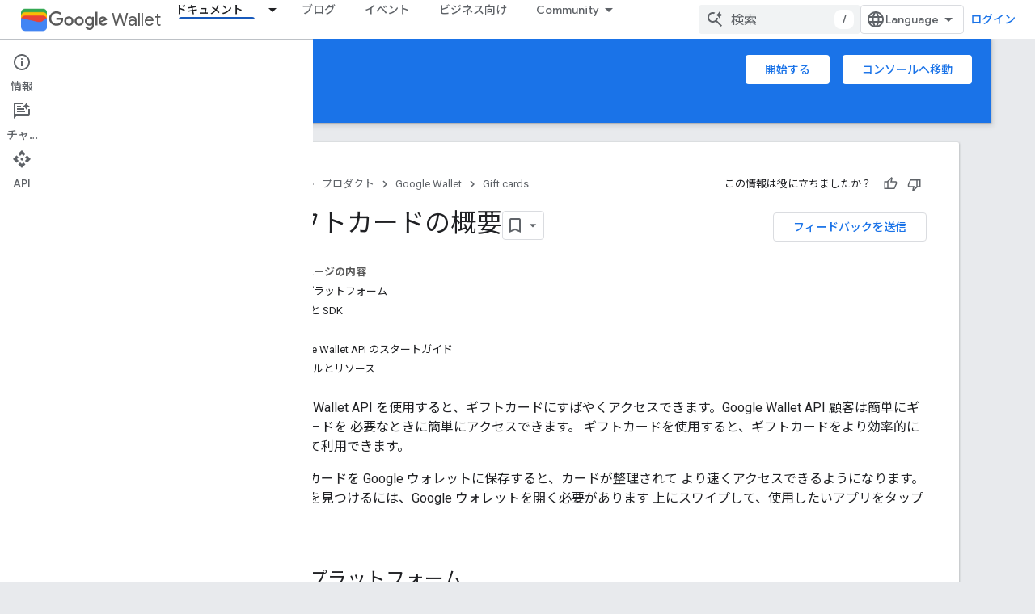

--- FILE ---
content_type: text/html; charset=utf-8
request_url: https://developers.google.com/wallet/retail/gift-cards?hl=ja
body_size: 28739
content:









<!doctype html>
<html 
      lang="ja-x-mtfrom-en"
      dir="ltr">
  <head>
    <meta name="google-signin-client-id" content="721724668570-nbkv1cfusk7kk4eni4pjvepaus73b13t.apps.googleusercontent.com"><meta name="google-signin-scope"
          content="profile email https://www.googleapis.com/auth/developerprofiles https://www.googleapis.com/auth/developerprofiles.award https://www.googleapis.com/auth/devprofiles.full_control.firstparty"><meta property="og:site_name" content="Google for Developers">
    <meta property="og:type" content="website"><meta name="theme-color" content="#1a73e8"><meta charset="utf-8">
    <meta content="IE=Edge" http-equiv="X-UA-Compatible">
    <meta name="viewport" content="width=device-width, initial-scale=1">
    

    <link rel="manifest" href="/_pwa/developers/manifest.json"
          crossorigin="use-credentials">
    <link rel="preconnect" href="//www.gstatic.com" crossorigin>
    <link rel="preconnect" href="//fonts.gstatic.com" crossorigin>
    <link rel="preconnect" href="//fonts.googleapis.com" crossorigin>
    <link rel="preconnect" href="//apis.google.com" crossorigin>
    <link rel="preconnect" href="//www.google-analytics.com" crossorigin><link rel="stylesheet" href="//fonts.googleapis.com/css?family=Google+Sans:400,500|Roboto:400,400italic,500,500italic,700,700italic|Roboto+Mono:400,500,700&display=swap">
      <link rel="stylesheet"
            href="//fonts.googleapis.com/css2?family=Material+Icons&family=Material+Symbols+Outlined&display=block"><link rel="stylesheet" href="//fonts.googleapis.com/earlyaccess/notosansjp.css"><link rel="stylesheet" href="https://www.gstatic.com/devrel-devsite/prod/v3df8aae39978de8281d519c083a1ff09816fe422ab8f1bf9f8e360a62fb9949d/developers/css/app.css">
      <link rel="shortcut icon" href="https://www.gstatic.com/devrel-devsite/prod/v3df8aae39978de8281d519c083a1ff09816fe422ab8f1bf9f8e360a62fb9949d/developers/images/favicon-new.png">
    <link rel="apple-touch-icon" href="https://www.gstatic.com/devrel-devsite/prod/v3df8aae39978de8281d519c083a1ff09816fe422ab8f1bf9f8e360a62fb9949d/developers/images/touchicon-180-new.png"><link rel="canonical" href="https://developers.google.com/wallet/retail/gift-cards?hl=ja"><link rel="search" type="application/opensearchdescription+xml"
            title="Google for Developers" href="https://developers.google.com/s/opensearch.xml?hl=ja">
      <link rel="alternate" hreflang="en"
          href="https://developers.google.com/wallet/retail/gift-cards" /><link rel="alternate" hreflang="x-default" href="https://developers.google.com/wallet/retail/gift-cards" /><link rel="alternate" hreflang="ar"
          href="https://developers.google.com/wallet/retail/gift-cards?hl=ar" /><link rel="alternate" hreflang="bn"
          href="https://developers.google.com/wallet/retail/gift-cards?hl=bn" /><link rel="alternate" hreflang="zh-Hans"
          href="https://developers.google.com/wallet/retail/gift-cards?hl=zh-cn" /><link rel="alternate" hreflang="zh-Hant"
          href="https://developers.google.com/wallet/retail/gift-cards?hl=zh-tw" /><link rel="alternate" hreflang="fa"
          href="https://developers.google.com/wallet/retail/gift-cards?hl=fa" /><link rel="alternate" hreflang="fr"
          href="https://developers.google.com/wallet/retail/gift-cards?hl=fr" /><link rel="alternate" hreflang="de"
          href="https://developers.google.com/wallet/retail/gift-cards?hl=de" /><link rel="alternate" hreflang="he"
          href="https://developers.google.com/wallet/retail/gift-cards?hl=he" /><link rel="alternate" hreflang="hi"
          href="https://developers.google.com/wallet/retail/gift-cards?hl=hi" /><link rel="alternate" hreflang="id"
          href="https://developers.google.com/wallet/retail/gift-cards?hl=id" /><link rel="alternate" hreflang="it"
          href="https://developers.google.com/wallet/retail/gift-cards?hl=it" /><link rel="alternate" hreflang="ja"
          href="https://developers.google.com/wallet/retail/gift-cards?hl=ja" /><link rel="alternate" hreflang="ko"
          href="https://developers.google.com/wallet/retail/gift-cards?hl=ko" /><link rel="alternate" hreflang="pl"
          href="https://developers.google.com/wallet/retail/gift-cards?hl=pl" /><link rel="alternate" hreflang="pt-BR"
          href="https://developers.google.com/wallet/retail/gift-cards?hl=pt-br" /><link rel="alternate" hreflang="ru"
          href="https://developers.google.com/wallet/retail/gift-cards?hl=ru" /><link rel="alternate" hreflang="es-419"
          href="https://developers.google.com/wallet/retail/gift-cards?hl=es-419" /><link rel="alternate" hreflang="th"
          href="https://developers.google.com/wallet/retail/gift-cards?hl=th" /><link rel="alternate" hreflang="tr"
          href="https://developers.google.com/wallet/retail/gift-cards?hl=tr" /><link rel="alternate" hreflang="vi"
          href="https://developers.google.com/wallet/retail/gift-cards?hl=vi" /><title>ギフトカードの概要 &nbsp;|&nbsp; Gift cards &nbsp;|&nbsp; Google for Developers</title>

<meta property="og:title" content="ギフトカードの概要 &nbsp;|&nbsp; Gift cards &nbsp;|&nbsp; Google for Developers"><meta name="description" content="ギフトカードを統合します。">
  <meta property="og:description" content="ギフトカードを統合します。"><meta property="og:url" content="https://developers.google.com/wallet/retail/gift-cards?hl=ja"><meta property="og:image" content="https://www.gstatic.com/devrel-devsite/prod/v3df8aae39978de8281d519c083a1ff09816fe422ab8f1bf9f8e360a62fb9949d/developers/images/opengraph/google-blue.png">
  <meta property="og:image:width" content="1200">
  <meta property="og:image:height" content="675"><meta property="og:locale" content="ja"><meta name="twitter:card" content="summary_large_image"><script type="application/ld+json">
  {
    "@context": "https://schema.org",
    "@type": "Article",
    
    "headline": "ギフトカードの概要"
  }
</script><script type="application/ld+json">
  {
    "@context": "https://schema.org",
    "@type": "BreadcrumbList",
    "itemListElement": [{
      "@type": "ListItem",
      "position": 1,
      "name": "Google Wallet",
      "item": "https://developers.google.com/wallet"
    },{
      "@type": "ListItem",
      "position": 2,
      "name": "Gift cards",
      "item": "https://developers.google.com/wallet/retail/gift-cards"
    }]
  }
  </script><link rel="alternate machine-translated-from" hreflang="en"
        href="https://developers.google.com/wallet/retail/gift-cards?hl=en">
  
  
  
  
  
  


    
      <link rel="stylesheet" href="/extras.css"></head>
  <body class="color-scheme--light"
        template="page"
        theme="google-blue"
        type="article"
        
        
        
        layout="docs"
        
        
        
        
        
          
            concierge='closed'
          
        
        display-toc
        pending>
  
    <devsite-progress type="indeterminate" id="app-progress"></devsite-progress>
  
  
    <a href="#main-content" class="skip-link button">
      
      メイン コンテンツにスキップ
    </a>
    <section class="devsite-wrapper">
      <devsite-cookie-notification-bar></devsite-cookie-notification-bar><devsite-header role="banner">
  
    





















<div class="devsite-header--inner" data-nosnippet>
  <div class="devsite-top-logo-row-wrapper-wrapper">
    <div class="devsite-top-logo-row-wrapper">
      <div class="devsite-top-logo-row">
        <button type="button" id="devsite-hamburger-menu"
          class="devsite-header-icon-button button-flat material-icons gc-analytics-event"
          data-category="Site-Wide Custom Events"
          data-label="Navigation menu button"
          visually-hidden
          aria-label="メニューを開く">
        </button>
        
<div class="devsite-product-name-wrapper">

  
    
  
  <a href="https://developers.google.com/wallet?hl=ja">
    
  <div class="devsite-product-logo-container"
       
       
       
    size="medium"
  >
  
    <picture>
      
      <img class="devsite-product-logo"
           alt="Google Wallet"
           src="https://developers.google.com/static/wallet/images/wallet-icon.png?hl=ja"
           srcset="https://developers.google.com/static/wallet/images/wallet-icon_36.png?hl=ja 36w, https://developers.google.com/static/wallet/images/wallet-icon_48.png?hl=ja 48w, https://developers.google.com/static/wallet/images/wallet-icon_72.png?hl=ja 72w, https://developers.google.com/static/wallet/images/wallet-icon_96.png?hl=ja 96w, https://developers.google.com/static/wallet/images/wallet-icon_480.png?hl=ja 480w, https://developers.google.com/static/wallet/images/wallet-icon_720.png?hl=ja 720w, https://developers.google.com/static/wallet/images/wallet-icon_856.png?hl=ja 856w, https://developers.google.com/static/wallet/images/wallet-icon_960.png?hl=ja 960w, https://developers.google.com/static/wallet/images/wallet-icon_1440.png?hl=ja 1440w, https://developers.google.com/static/wallet/images/wallet-icon_1920.png?hl=ja 1920w, https://developers.google.com/static/wallet/images/wallet-icon_2880.png?hl=ja 2880w"
           sizes="64px"
           loading="lazy"
           >
    </picture>
  
  </div>
  
  </a>
  

  



  
  
  <span class="devsite-product-name">
    <ul class="devsite-breadcrumb-list"
  >
  
  <li class="devsite-breadcrumb-item
             devsite-has-google-wordmark">
    
    
    
      
      
        
  <a href="https://developers.google.com/wallet?hl=ja"
      
        class="devsite-breadcrumb-link gc-analytics-event"
      
        data-category="Site-Wide Custom Events"
      
        data-label="Upper Header"
      
        data-value="1"
      
        track-type="globalNav"
      
        track-name="breadcrumb"
      
        track-metadata-position="1"
      
        track-metadata-eventdetail="Google Wallet"
      
    >
    
          <svg class="devsite-google-wordmark"
       xmlns="http://www.w3.org/2000/svg"
       viewBox="0 0 148 48">
    <title>Google</title>
    <path class="devsite-google-wordmark-svg-path" d="M19.58,37.65c-9.87,0-18.17-8.04-18.17-17.91c0-9.87,8.3-17.91,18.17-17.91c5.46,0,9.35,2.14,12.27,4.94l-3.45,3.45c-2.1-1.97-4.93-3.49-8.82-3.49c-7.21,0-12.84,5.81-12.84,13.02c0,7.21,5.64,13.02,12.84,13.02c4.67,0,7.34-1.88,9.04-3.58c1.4-1.4,2.32-3.41,2.66-6.16H19.58v-4.89h16.47c0.18,0.87,0.26,1.92,0.26,3.06c0,3.67-1.01,8.21-4.24,11.44C28.93,35.9,24.91,37.65,19.58,37.65z M61.78,26.12c0,6.64-5.1,11.53-11.36,11.53s-11.36-4.89-11.36-11.53c0-6.68,5.1-11.53,11.36-11.53S61.78,19.43,61.78,26.12z M56.8,26.12c0-4.15-2.96-6.99-6.39-6.99c-3.43,0-6.39,2.84-6.39,6.99c0,4.11,2.96,6.99,6.39,6.99C53.84,33.11,56.8,30.22,56.8,26.12z M87.25,26.12c0,6.64-5.1,11.53-11.36,11.53c-6.26,0-11.36-4.89-11.36-11.53c0-6.68,5.1-11.53,11.36-11.53C82.15,14.59,87.25,19.43,87.25,26.12zM82.28,26.12c0-4.15-2.96-6.99-6.39-6.99c-3.43,0-6.39,2.84-6.39,6.99c0,4.11,2.96,6.99,6.39,6.99C79.32,33.11,82.28,30.22,82.28,26.12z M112.09,15.29v20.7c0,8.52-5.02,12.01-10.96,12.01c-5.59,0-8.95-3.76-10.22-6.81l4.41-1.83c0.79,1.88,2.71,4.1,5.81,4.1c3.8,0,6.16-2.36,6.16-6.77v-1.66h-0.18c-1.14,1.4-3.32,2.62-6.07,2.62c-5.76,0-11.05-5.02-11.05-11.49c0-6.51,5.28-11.57,11.05-11.57c2.75,0,4.93,1.22,6.07,2.58h0.18v-1.88H112.09z M107.64,26.16c0-4.06-2.71-7.03-6.16-7.03c-3.49,0-6.42,2.97-6.42,7.03c0,4.02,2.93,6.94,6.42,6.94C104.93,33.11,107.64,30.18,107.64,26.16z M120.97,3.06v33.89h-5.07V3.06H120.97z M140.89,29.92l3.93,2.62c-1.27,1.88-4.32,5.11-9.61,5.11c-6.55,0-11.28-5.07-11.28-11.53c0-6.86,4.77-11.53,10.71-11.53c5.98,0,8.91,4.76,9.87,7.34l0.52,1.31l-15.42,6.38c1.18,2.31,3.01,3.49,5.59,3.49C137.79,33.11,139.58,31.84,140.89,29.92zM128.79,25.77l10.31-4.28c-0.57-1.44-2.27-2.45-4.28-2.45C132.24,19.04,128.66,21.31,128.79,25.77z"/>
  </svg>Wallet
        
  </a>
  
      
    
  </li>
  
</ul>
  </span>

</div>
        <div class="devsite-top-logo-row-middle">
          <div class="devsite-header-upper-tabs">
            
              
              
  <devsite-tabs class="upper-tabs">

    <nav class="devsite-tabs-wrapper" aria-label="上部のタブ">
      
        
          <tab class="devsite-dropdown
    devsite-dropdown-full
    devsite-active
    
    ">
  
    <a href="https://developers.google.com/wallet/retail/gift-cards?hl=ja"
    class="devsite-tabs-content gc-analytics-event "
      track-metadata-eventdetail="https://developers.google.com/wallet/retail/gift-cards?hl=ja"
    
       track-type="nav"
       track-metadata-position="nav - ドキュメント"
       track-metadata-module="primary nav"
       aria-label="ドキュメント, selected" 
       
         
           data-category="Site-Wide Custom Events"
         
           data-label="Tab: ドキュメント"
         
           track-name="ドキュメント"
         
       >
    ドキュメント
  
    </a>
    
      <button
         aria-haspopup="menu"
         aria-expanded="false"
         aria-label="プルダウン メニュー: ドキュメント"
         track-type="nav"
         track-metadata-eventdetail="https://developers.google.com/wallet/retail/gift-cards?hl=ja"
         track-metadata-position="nav - ドキュメント"
         track-metadata-module="primary nav"
         
          
            data-category="Site-Wide Custom Events"
          
            data-label="Tab: ドキュメント"
          
            track-name="ドキュメント"
          
        
         class="devsite-tabs-dropdown-toggle devsite-icon devsite-icon-arrow-drop-down"></button>
    
  
  <div class="devsite-tabs-dropdown" role="menu" aria-label="submenu" hidden>
    
    <div class="devsite-tabs-dropdown-content">
      
        <div class="devsite-tabs-dropdown-column
                    ">
          
            <ul class="devsite-tabs-dropdown-section
                       ">
              
                <li class="devsite-nav-title" role="heading" tooltip>アクセス</li>
              
              
              
                <li class="devsite-nav-item">
                  <a href="https://developers.google.com/wallet/access?hl=ja"
                    
                     track-type="nav"
                     track-metadata-eventdetail="https://developers.google.com/wallet/access?hl=ja"
                     track-metadata-position="nav - ドキュメント"
                     track-metadata-module="tertiary nav"
                     
                       track-metadata-module_headline="アクセス"
                     
                     tooltip
                  
                    
                     data-action="upper-tab-dropdown-click"
                    
                     data-label="/wallet/access"
                    
                     data-category="wallet"
                    
                  >
                    
                    <div class="devsite-nav-item-title">
                      概要
                    </div>
                    
                  </a>
                </li>
              
                <li class="devsite-nav-item">
                  <a href="https://developers.google.com/wallet/access/digital-car-key/overview?hl=ja"
                    
                     track-type="nav"
                     track-metadata-eventdetail="https://developers.google.com/wallet/access/digital-car-key/overview?hl=ja"
                     track-metadata-position="nav - ドキュメント"
                     track-metadata-module="tertiary nav"
                     
                       track-metadata-module_headline="アクセス"
                     
                     tooltip
                  
                    
                     data-category="wallet"
                    
                     data-label="/wallet/access/digital-car-key/overview"
                    
                     data-action="upper-tab-dropdown-click"
                    
                  >
                    
                    <div class="devsite-nav-item-title">
                      自動車用デジタルキー
                    </div>
                    
                    <div class="devsite-nav-item-description">
                      Android 搭載デバイスで車のロック、ロック解除、エンジンの始動を行えます
                    </div>
                    
                  </a>
                </li>
              
                <li class="devsite-nav-item">
                  <a href="https://developers.google.com/wallet/access/campus-id/get-started/overview?hl=ja"
                    
                     track-type="nav"
                     track-metadata-eventdetail="https://developers.google.com/wallet/access/campus-id/get-started/overview?hl=ja"
                     track-metadata-position="nav - ドキュメント"
                     track-metadata-module="tertiary nav"
                     
                       track-metadata-module_headline="アクセス"
                     
                     tooltip
                  
                    
                     data-action="upper-tab-dropdown-click"
                    
                     data-label="/wallet/access/campus-id/get-started/overview"
                    
                     data-category="wallet"
                    
                  >
                    
                    <div class="devsite-nav-item-title">
                      キャンパス ID
                    </div>
                    
                    <div class="devsite-nav-item-description">
                      ユーザーを特定し、ビルディングへのアクセスを付与し、支払いを有効にする
                    </div>
                    
                  </a>
                </li>
              
                <li class="devsite-nav-item">
                  <a href="https://developers.google.com/wallet/access/corporate-badge/get-started/overview?hl=ja"
                    
                     track-type="nav"
                     track-metadata-eventdetail="https://developers.google.com/wallet/access/corporate-badge/get-started/overview?hl=ja"
                     track-metadata-position="nav - ドキュメント"
                     track-metadata-module="tertiary nav"
                     
                       track-metadata-module_headline="アクセス"
                     
                     tooltip
                  
                    
                     data-label="/wallet/access/corporate-badge/get-started/overview"
                    
                     data-action="upper-tab-dropdown-click"
                    
                     data-category="wallet"
                    
                  >
                    
                    <div class="devsite-nav-item-title">
                      社員カード
                    </div>
                    
                    <div class="devsite-nav-item-description">
                      従業員を特定し、職場のリソースへのアクセス権を付与する
                    </div>
                    
                  </a>
                </li>
              
                <li class="devsite-nav-item">
                  <a href="https://developers.google.com/wallet/access/hotel-key/get-started/overview?hl=ja"
                    
                     track-type="nav"
                     track-metadata-eventdetail="https://developers.google.com/wallet/access/hotel-key/get-started/overview?hl=ja"
                     track-metadata-position="nav - ドキュメント"
                     track-metadata-module="tertiary nav"
                     
                       track-metadata-module_headline="アクセス"
                     
                     tooltip
                  
                    
                     data-category="wallet"
                    
                     data-label="/wallet/access/hotel-key/get-started/overview"
                    
                     data-action="upper-tab-dropdown-click"
                    
                  >
                    
                    <div class="devsite-nav-item-title">
                      ホテルキー
                    </div>
                    
                    <div class="devsite-nav-item-description">
                      宿泊客にホテルのデジタルキー エクスペリエンスを提供
                    </div>
                    
                  </a>
                </li>
              
                <li class="devsite-nav-item">
                  <a href="https://developers.google.com/wallet/access/multi-family-key/get-started/overview?hl=ja"
                    
                     track-type="nav"
                     track-metadata-eventdetail="https://developers.google.com/wallet/access/multi-family-key/get-started/overview?hl=ja"
                     track-metadata-position="nav - ドキュメント"
                     track-metadata-module="tertiary nav"
                     
                       track-metadata-module_headline="アクセス"
                     
                     tooltip
                  
                    
                     data-label="/wallet/access/multi-family-key/get-started/overview"
                    
                     data-action="upper-tab-dropdown-click"
                    
                     data-category="wallet"
                    
                  >
                    
                    <div class="devsite-nav-item-title">
                      集合住宅のキー
                    </div>
                    
                    <div class="devsite-nav-item-description">
                      デジタル集合住宅キーを有効にする
                    </div>
                    
                  </a>
                </li>
              
            </ul>
          
        </div>
      
        <div class="devsite-tabs-dropdown-column
                    ">
          
            <ul class="devsite-tabs-dropdown-section
                       ">
              
                <li class="devsite-nav-title" role="heading" tooltip>健康</li>
              
              
              
                <li class="devsite-nav-item">
                  <a href="https://developers.google.com/wallet/health?hl=ja"
                    
                     track-type="nav"
                     track-metadata-eventdetail="https://developers.google.com/wallet/health?hl=ja"
                     track-metadata-position="nav - ドキュメント"
                     track-metadata-module="tertiary nav"
                     
                       track-metadata-module_headline="健康"
                     
                     tooltip
                  
                    
                     data-action="upper-tab-dropdown-click"
                    
                     data-category="wallet"
                    
                     data-label="/wallet/health"
                    
                  >
                    
                    <div class="devsite-nav-item-title">
                      概要
                    </div>
                    
                  </a>
                </li>
              
                <li class="devsite-nav-item">
                  <a href="https://developers.google.com/wallet/generic-private-pass?hl=ja"
                    
                     track-type="nav"
                     track-metadata-eventdetail="https://developers.google.com/wallet/generic-private-pass?hl=ja"
                     track-metadata-position="nav - ドキュメント"
                     track-metadata-module="tertiary nav"
                     
                       track-metadata-module_headline="健康"
                     
                     tooltip
                  
                    
                     data-action="upper-tab-dropdown-click"
                    
                     data-label="/wallet/health/vaccine-cards"
                    
                     data-category="wallet"
                    
                  >
                    
                    <div class="devsite-nav-item-title">
                      健康保険証
                    </div>
                    
                    <div class="devsite-nav-item-description">
                      ユーザーは、Android 搭載デバイスの Google ウォレットに、健康保険証のデジタルコピーを保存できます
                    </div>
                    
                  </a>
                </li>
              
                <li class="devsite-nav-item">
                  <a href="https://developers.google.com/wallet/health/test-records?hl=ja"
                    
                     track-type="nav"
                     track-metadata-eventdetail="https://developers.google.com/wallet/health/test-records?hl=ja"
                     track-metadata-position="nav - ドキュメント"
                     track-metadata-module="tertiary nav"
                     
                       track-metadata-module_headline="健康"
                     
                     tooltip
                  
                    
                     data-category="wallet"
                    
                     data-action="upper-tab-dropdown-click"
                    
                     data-label="/wallet/health/test-records"
                    
                  >
                    
                    <div class="devsite-nav-item-title">
                      検査記録
                    </div>
                    
                    <div class="devsite-nav-item-description">
                      COVID-19 の検査記録を安全に保存&amp;表示できます
                    </div>
                    
                  </a>
                </li>
              
                <li class="devsite-nav-item">
                  <a href="https://developers.google.com/wallet/health/vaccine-cards?hl=ja"
                    
                     track-type="nav"
                     track-metadata-eventdetail="https://developers.google.com/wallet/health/vaccine-cards?hl=ja"
                     track-metadata-position="nav - ドキュメント"
                     track-metadata-module="tertiary nav"
                     
                       track-metadata-module_headline="健康"
                     
                     tooltip
                  
                    
                     data-category="wallet"
                    
                     data-action="upper-tab-dropdown-click"
                    
                     data-label="/wallet/health/vaccine-cards"
                    
                  >
                    
                    <div class="devsite-nav-item-title">
                      COVID Card
                    </div>
                    
                    <div class="devsite-nav-item-description">
                      COVID-19 のワクチン接種記録を安全に保存&amp;表示できます
                    </div>
                    
                  </a>
                </li>
              
            </ul>
          
        </div>
      
        <div class="devsite-tabs-dropdown-column
                    ">
          
            <ul class="devsite-tabs-dropdown-section
                       ">
              
                <li class="devsite-nav-title" role="heading" tooltip>ID</li>
              
              
              
                <li class="devsite-nav-item">
                  <a href="https://developers.google.com/wallet/identity?hl=ja"
                    
                     track-type="nav"
                     track-metadata-eventdetail="https://developers.google.com/wallet/identity?hl=ja"
                     track-metadata-position="nav - ドキュメント"
                     track-metadata-module="tertiary nav"
                     
                       track-metadata-module_headline="id"
                     
                     tooltip
                  
                    
                     data-label="/wallet/identity"
                    
                     data-category="wallet"
                    
                     data-action="upper-tab-dropdown-click"
                    
                  >
                    
                    <div class="devsite-nav-item-title">
                      概要
                    </div>
                    
                  </a>
                </li>
              
                <li class="devsite-nav-item">
                  <a href="https://developers.google.com/wallet/identity?hl=ja"
                    
                     track-type="nav"
                     track-metadata-eventdetail="https://developers.google.com/wallet/identity?hl=ja"
                     track-metadata-position="nav - ドキュメント"
                     track-metadata-module="tertiary nav"
                     
                       track-metadata-module_headline="id"
                     
                     tooltip
                  
                    
                     data-label="/wallet/identity/provisioning/overview"
                    
                     data-action="upper-tab-dropdown-click"
                    
                     data-category="wallet"
                    
                  >
                    
                    <div class="devsite-nav-item-title">
                      Google ウォレットで確認する
                    </div>
                    
                    <div class="devsite-nav-item-description">
                      Android デバイスでの運転免許証のプロビジョニング、管理、提示
                    </div>
                    
                  </a>
                </li>
              
            </ul>
          
        </div>
      
        <div class="devsite-tabs-dropdown-column
                    ">
          
            <ul class="devsite-tabs-dropdown-section
                       ">
              
                <li class="devsite-nav-title" role="heading" tooltip>小売</li>
              
              
              
                <li class="devsite-nav-item">
                  <a href="https://developers.google.com/wallet/retail?hl=ja"
                    
                     track-type="nav"
                     track-metadata-eventdetail="https://developers.google.com/wallet/retail?hl=ja"
                     track-metadata-position="nav - ドキュメント"
                     track-metadata-module="tertiary nav"
                     
                       track-metadata-module_headline="小売"
                     
                     tooltip
                  
                    
                     data-category="wallet"
                    
                     data-label="/wallet/retail"
                    
                     data-action="upper-tab-dropdown-click"
                    
                  >
                    
                    <div class="devsite-nav-item-title">
                      概要
                    </div>
                    
                  </a>
                </li>
              
                <li class="devsite-nav-item">
                  <a href="https://developers.google.com/wallet/retail/gift-cards?hl=ja"
                    
                     track-type="nav"
                     track-metadata-eventdetail="https://developers.google.com/wallet/retail/gift-cards?hl=ja"
                     track-metadata-position="nav - ドキュメント"
                     track-metadata-module="tertiary nav"
                     
                       track-metadata-module_headline="小売"
                     
                     tooltip
                  
                    
                     data-label="/wallet/retail/gift-cards"
                    
                     data-category="wallet"
                    
                     data-action="upper-tab-dropdown-click"
                    
                  >
                    
                    <div class="devsite-nav-item-title">
                      ギフトカード
                    </div>
                    
                    <div class="devsite-nav-item-description">
                      店舗やオンラインでギフトカードを追加、利用できます
                    </div>
                    
                  </a>
                </li>
              
                <li class="devsite-nav-item">
                  <a href="https://developers.google.com/wallet/retail/loyalty-cards?hl=ja"
                    
                     track-type="nav"
                     track-metadata-eventdetail="https://developers.google.com/wallet/retail/loyalty-cards?hl=ja"
                     track-metadata-position="nav - ドキュメント"
                     track-metadata-module="tertiary nav"
                     
                       track-metadata-module_headline="小売"
                     
                     tooltip
                  
                    
                     data-category="wallet"
                    
                     data-action="upper-tab-dropdown-click"
                    
                     data-label="/wallet/retail/loyalty-cards"
                    
                  >
                    
                    <div class="devsite-nav-item-title">
                      ポイントカード
                    </div>
                    
                    <div class="devsite-nav-item-description">
                      特典や購入履歴にアクセス
                    </div>
                    
                  </a>
                </li>
              
                <li class="devsite-nav-item">
                  <a href="https://developers.google.com/wallet/retail/offers?hl=ja"
                    
                     track-type="nav"
                     track-metadata-eventdetail="https://developers.google.com/wallet/retail/offers?hl=ja"
                     track-metadata-position="nav - ドキュメント"
                     track-metadata-module="tertiary nav"
                     
                       track-metadata-module_headline="小売"
                     
                     tooltip
                  
                    
                     data-label="/wallet/retail/offers"
                    
                     data-category="wallet"
                    
                     data-action="upper-tab-dropdown-click"
                    
                  >
                    
                    <div class="devsite-nav-item-title">
                      クーポン
                    </div>
                    
                    <div class="devsite-nav-item-description">
                      ウェブサイトまたはアプリから特典を追加する
                    </div>
                    
                  </a>
                </li>
              
                <li class="devsite-nav-item">
                  <a href="https://developers.google.com/pay/issuers?hl=ja"
                    
                     track-type="nav"
                     track-metadata-eventdetail="https://developers.google.com/pay/issuers?hl=ja"
                     track-metadata-position="nav - ドキュメント"
                     track-metadata-module="tertiary nav"
                     
                       track-metadata-module_headline="小売"
                     
                     tooltip
                  
                    
                     data-label="/pay/issuers"
                    
                     data-category="wallet"
                    
                     data-action="upper-tab-dropdown-click"
                    
                  >
                    
                    <div class="devsite-nav-item-title">
                      店舗での支払い
                    </div>
                    
                    <div class="devsite-nav-item-description">
                      迅速でシンプルな購入手続きを実現
                    </div>
                    
                  </a>
                </li>
              
            </ul>
          
        </div>
      
        <div class="devsite-tabs-dropdown-column
                    ">
          
            <ul class="devsite-tabs-dropdown-section
                       ">
              
                <li class="devsite-nav-title" role="heading" tooltip>乗車券と交通機関</li>
              
              
              
                <li class="devsite-nav-item">
                  <a href="https://developers.google.com/wallet/tickets?hl=ja"
                    
                     track-type="nav"
                     track-metadata-eventdetail="https://developers.google.com/wallet/tickets?hl=ja"
                     track-metadata-position="nav - ドキュメント"
                     track-metadata-module="tertiary nav"
                     
                       track-metadata-module_headline="乗車券と交通機関"
                     
                     tooltip
                  
                    
                     data-category="wallet"
                    
                     data-label="/wallet/tickets"
                    
                     data-action="upper-tab-dropdown-click"
                    
                  >
                    
                    <div class="devsite-nav-item-title">
                      概要
                    </div>
                    
                  </a>
                </li>
              
                <li class="devsite-nav-item">
                  <a href="https://developers.google.com/wallet/tickets/boarding-passes?hl=ja"
                    
                     track-type="nav"
                     track-metadata-eventdetail="https://developers.google.com/wallet/tickets/boarding-passes?hl=ja"
                     track-metadata-position="nav - ドキュメント"
                     track-metadata-module="tertiary nav"
                     
                       track-metadata-module_headline="乗車券と交通機関"
                     
                     tooltip
                  
                    
                     data-action="upper-tab-dropdown-click"
                    
                     data-label="/wallet/tickets/boarding-passes"
                    
                     data-category="wallet"
                    
                  >
                    
                    <div class="devsite-nav-item-title">
                      搭乗券
                    </div>
                    
                    <div class="devsite-nav-item-description">
                      搭乗券を追加して、フライトの最新情報をリアルタイムで受け取れます
                    </div>
                    
                  </a>
                </li>
              
                <li class="devsite-nav-item">
                  <a href="https://developers.google.com/wallet/tickets/events?hl=ja"
                    
                     track-type="nav"
                     track-metadata-eventdetail="https://developers.google.com/wallet/tickets/events?hl=ja"
                     track-metadata-position="nav - ドキュメント"
                     track-metadata-module="tertiary nav"
                     
                       track-metadata-module_headline="乗車券と交通機関"
                     
                     tooltip
                  
                    
                     data-category="wallet"
                    
                     data-label="/wallet/tickets/events"
                    
                     data-action="upper-tab-dropdown-click"
                    
                  >
                    
                    <div class="devsite-nav-item-title">
                      イベント チケット
                    </div>
                    
                    <div class="devsite-nav-item-description">
                      バーコード、QR コード、NFC を使用して会場を入力してください
                    </div>
                    
                  </a>
                </li>
              
                <li class="devsite-nav-item">
                  <a href="https://developers.google.com/wallet/tickets/closed-loop/get-started/overview?hl=ja"
                    
                     track-type="nav"
                     track-metadata-eventdetail="https://developers.google.com/wallet/tickets/closed-loop/get-started/overview?hl=ja"
                     track-metadata-position="nav - ドキュメント"
                     track-metadata-module="tertiary nav"
                     
                       track-metadata-module_headline="乗車券と交通機関"
                     
                     tooltip
                  
                    
                     data-category="wallet"
                    
                     data-label="/wallet/tickets/closed-loop/get-started/overview"
                    
                     data-action="upper-tab-dropdown-click"
                    
                  >
                    
                    <div class="devsite-nav-item-title">
                      クローズド ループの交通機関のパス
                    </div>
                    
                    <div class="devsite-nav-item-description">
                      バーチャル交通機関のカードで旅行や口座残高の管理ができます
                    </div>
                    
                  </a>
                </li>
              
                <li class="devsite-nav-item">
                  <a href="https://developers.google.com/wallet/tickets/open-loop/get-started/overview?hl=ja"
                    
                     track-type="nav"
                     track-metadata-eventdetail="https://developers.google.com/wallet/tickets/open-loop/get-started/overview?hl=ja"
                     track-metadata-position="nav - ドキュメント"
                     track-metadata-module="tertiary nav"
                     
                       track-metadata-module_headline="乗車券と交通機関"
                     
                     tooltip
                  
                    
                     data-label="/wallet/tickets/open-loop/get-started/overview"
                    
                     data-action="upper-tab-dropdown-click"
                    
                     data-category="wallet"
                    
                  >
                    
                    <div class="devsite-nav-item-title">
                      オープンループの交通機関のパス
                    </div>
                    
                    <div class="devsite-nav-item-description">
                      詳細な交通機関の領収書でクレジット カードやデビットカードを使用する
                    </div>
                    
                  </a>
                </li>
              
                <li class="devsite-nav-item">
                  <a href="https://developers.google.com/wallet/tickets/transit-passes?hl=ja"
                    
                     track-type="nav"
                     track-metadata-eventdetail="https://developers.google.com/wallet/tickets/transit-passes?hl=ja"
                     track-metadata-position="nav - ドキュメント"
                     track-metadata-module="tertiary nav"
                     
                       track-metadata-module_headline="乗車券と交通機関"
                     
                     tooltip
                  
                    
                     data-label="/wallet/tickets/transit-passes"
                    
                     data-category="wallet"
                    
                     data-action="upper-tab-dropdown-click"
                    
                  >
                    
                    <div class="devsite-nav-item-title">
                      交通機関のパス
                    </div>
                    
                    <div class="devsite-nav-item-description">
                      紙のチケットを差し替えて不正行為を減らす
                    </div>
                    
                  </a>
                </li>
              
            </ul>
          
        </div>
      
        <div class="devsite-tabs-dropdown-column
                    ">
          
            <ul class="devsite-tabs-dropdown-section
                       ">
              
                <li class="devsite-nav-title" role="heading" tooltip>Generic</li>
              
              
              
                <li class="devsite-nav-item">
                  <a href="https://developers.google.com/wallet/generic-overview?hl=ja"
                    
                     track-type="nav"
                     track-metadata-eventdetail="https://developers.google.com/wallet/generic-overview?hl=ja"
                     track-metadata-position="nav - ドキュメント"
                     track-metadata-module="tertiary nav"
                     
                       track-metadata-module_headline="generic"
                     
                     tooltip
                  
                    
                     data-label="/wallet/generic-overview"
                    
                     data-category="wallet"
                    
                     data-action="upper-tab-dropdown-click"
                    
                  >
                    
                    <div class="devsite-nav-item-title">
                      概要
                    </div>
                    
                  </a>
                </li>
              
                <li class="devsite-nav-item">
                  <a href="https://developers.google.com/wallet/generic?hl=ja"
                    
                     track-type="nav"
                     track-metadata-eventdetail="https://developers.google.com/wallet/generic?hl=ja"
                     track-metadata-position="nav - ドキュメント"
                     track-metadata-module="tertiary nav"
                     
                       track-metadata-module_headline="generic"
                     
                     tooltip
                  
                    
                     data-label="/wallet/generic"
                    
                     data-category="wallet"
                    
                     data-action="upper-tab-dropdown-click"
                    
                  >
                    
                    <div class="devsite-nav-item-title">
                      汎用パス
                    </div>
                    
                    <div class="devsite-nav-item-description">
                      Google ウォレットで自分だけのパス機能を作成
                    </div>
                    
                  </a>
                </li>
              
                <li class="devsite-nav-item">
                  <a href="https://developers.google.com/wallet/generic-private-pass?hl=ja"
                    
                     track-type="nav"
                     track-metadata-eventdetail="https://developers.google.com/wallet/generic-private-pass?hl=ja"
                     track-metadata-position="nav - ドキュメント"
                     track-metadata-module="tertiary nav"
                     
                       track-metadata-module_headline="generic"
                     
                     tooltip
                  
                    
                     data-category="wallet"
                    
                     data-label="/wallet/generic-private-pass"
                    
                     data-action="upper-tab-dropdown-click"
                    
                  >
                    
                    <div class="devsite-nav-item-title">
                      汎用プライベート パス
                    </div>
                    
                    <div class="devsite-nav-item-description">
                      健康保険カードなど、機密性の高いユーザーデータ用の汎用プライベート パスを作成する
                    </div>
                    
                  </a>
                </li>
              
            </ul>
          
        </div>
      
        <div class="devsite-tabs-dropdown-column
                    ">
          
            <ul class="devsite-tabs-dropdown-section
                       ">
              
                <li class="devsite-nav-title" role="heading" tooltip>関連リンク</li>
              
              
              
                <li class="devsite-nav-item">
                  <a href="https://developers.google.com/wallet/smart-tap?hl=ja"
                    
                     track-type="nav"
                     track-metadata-eventdetail="https://developers.google.com/wallet/smart-tap?hl=ja"
                     track-metadata-position="nav - ドキュメント"
                     track-metadata-module="tertiary nav"
                     
                       track-metadata-module_headline="関連リンク"
                     
                     tooltip
                  
                    
                     data-action="upper-tab-click"
                    
                     data-category="wallet"
                    
                     data-label="/wallet/smart-tap"
                    
                  >
                    
                    <div class="devsite-nav-item-title">
                      スマートタップ
                    </div>
                    
                    <div class="devsite-nav-item-description">
                      NFC タップによるパスの利用を有効にする
                    </div>
                    
                  </a>
                </li>
              
                <li class="devsite-nav-item">
                  <a href="https://developers.google.com/wallet/docs/release-notes?hl=ja"
                    
                     track-type="nav"
                     track-metadata-eventdetail="https://developers.google.com/wallet/docs/release-notes?hl=ja"
                     track-metadata-position="nav - ドキュメント"
                     track-metadata-module="tertiary nav"
                     
                       track-metadata-module_headline="関連リンク"
                     
                     tooltip
                  
                    
                     data-label="/wallet/docs/release-notes"
                    
                     data-category="wallet"
                    
                     data-action="upper-tab-click"
                    
                  >
                    
                    <div class="devsite-nav-item-title">
                      リリースノート
                    </div>
                    
                    <div class="devsite-nav-item-description">
                      Google ウォレットのリリースノートを表示
                    </div>
                    
                  </a>
                </li>
              
            </ul>
          
        </div>
      
    </div>
  </div>
</tab>
        
      
        
          <tab  >
            
    <a href="https://developers.googleblog.com/search/?query=wallet"
    class="devsite-tabs-content gc-analytics-event "
      track-metadata-eventdetail="https://developers.googleblog.com/search/?query=wallet"
    
       track-type="nav"
       track-metadata-position="nav - ブログ"
       track-metadata-module="primary nav"
       
       
         
           data-category="wallet"
         
           data-label="https://developers.googleblog.com/search/?query=wallet"
         
           track-name="ブログ"
         
           data-action="upper-tab-click"
         
       >
    ブログ
  
    </a>
    
  
          </tab>
        
      
        
          <tab  >
            
    <a href="https://developers.google.com/wallet/events?hl=ja"
    class="devsite-tabs-content gc-analytics-event "
      track-metadata-eventdetail="https://developers.google.com/wallet/events?hl=ja"
    
       track-type="nav"
       track-metadata-position="nav - イベント"
       track-metadata-module="primary nav"
       
       
         
           data-category="wallet"
         
           data-label="/wallet/events"
         
           track-name="イベント"
         
           data-action="upper-tab-click"
         
       >
    イベント
  
    </a>
    
  
          </tab>
        
      
        
          <tab  >
            
    <a href="https://developers.google.com/wallet/partners?hl=ja"
    class="devsite-tabs-content gc-analytics-event "
      track-metadata-eventdetail="https://developers.google.com/wallet/partners?hl=ja"
    
       track-type="nav"
       track-metadata-position="nav - ビジネス向け"
       track-metadata-module="primary nav"
       
       
         
           data-category="Site-Wide Custom Events"
         
           data-label="Tab: ビジネス向け"
         
           track-name="ビジネス向け"
         
       >
    ビジネス向け
  
    </a>
    
  
          </tab>
        
      
        
          <tab class="devsite-dropdown
    
    
    
    ">
  
    <button
      class="devsite-tabs-content devsite-tabs-dropdown-only gc-analytics-event  devsite-icon devsite-icon-arrow-drop-down"
  
       track-type="nav"
       track-metadata-position="nav - community"
       track-metadata-module="primary nav"
       
       
         
           data-category="Site-Wide Custom Events"
         
           data-label="Tab: Community"
         
           track-name="community"
         
       >
    Community
  
  </button>
  
  <div class="devsite-tabs-dropdown" role="menu" aria-label="submenu" hidden>
    
    <div class="devsite-tabs-dropdown-content">
      
        <div class="devsite-tabs-dropdown-column
                    ">
          
            <ul class="devsite-tabs-dropdown-section
                       ">
              
              
              
                <li class="devsite-nav-item">
                  <a href="https://stackoverflow.com/questions/tagged/google-wallet"
                    
                     track-type="nav"
                     track-metadata-eventdetail="https://stackoverflow.com/questions/tagged/google-wallet"
                     track-metadata-position="nav - community"
                     track-metadata-module="tertiary nav"
                     
                     tooltip
                  
                    
                     data-label="https://stackoverflow.com/questions/tagged/google-wallet"
                    
                     data-category="wallet"
                    
                     data-action="upper-tab-dropdown-click"
                    
                  >
                    
                    <div class="devsite-nav-item-title">
                      StackOverflow
                    </div>
                    
                  </a>
                </li>
              
                <li class="devsite-nav-item">
                  <a href="https://github.com/google-wallet"
                    
                     track-type="nav"
                     track-metadata-eventdetail="https://github.com/google-wallet"
                     track-metadata-position="nav - community"
                     track-metadata-module="tertiary nav"
                     
                     tooltip
                  
                    
                     data-action="upper-tab-dropdown-click"
                    
                     data-category="wallet"
                    
                     data-label="https://github.com/google-wallet"
                    
                  >
                    
                    <div class="devsite-nav-item-title">
                      GitHub
                    </div>
                    
                  </a>
                </li>
              
                <li class="devsite-nav-item">
                  <a href="https://www.youtube.com/@GooglePay?hl=ja"
                    
                     track-type="nav"
                     track-metadata-eventdetail="https://www.youtube.com/@GooglePay?hl=ja"
                     track-metadata-position="nav - community"
                     track-metadata-module="tertiary nav"
                     
                     tooltip
                  
                    
                     data-label="https://www.youtube.com/@GooglePay"
                    
                     data-action="upper-tab-dropdown-click"
                    
                     data-category="wallet"
                    
                  >
                    
                    <div class="devsite-nav-item-title">
                      YouTube
                    </div>
                    
                  </a>
                </li>
              
                <li class="devsite-nav-item">
                  <a href="https://twitter.com/googlepaydevs"
                    
                     track-type="nav"
                     track-metadata-eventdetail="https://twitter.com/googlepaydevs"
                     track-metadata-position="nav - community"
                     track-metadata-module="tertiary nav"
                     
                     tooltip
                  
                    
                     data-label="https://twitter.com/googlepaydevs"
                    
                     data-action="upper-tab-dropdown-click"
                    
                     data-category="wallet"
                    
                  >
                    
                    <div class="devsite-nav-item-title">
                      X（旧 Twitter）
                    </div>
                    
                  </a>
                </li>
              
                <li class="devsite-nav-item">
                  <a href="https://goo.gle/payments-dev-community"
                    
                     track-type="nav"
                     track-metadata-eventdetail="https://goo.gle/payments-dev-community"
                     track-metadata-position="nav - community"
                     track-metadata-module="tertiary nav"
                     
                     tooltip
                  
                    
                     data-label="https://goo.gle/payments-dev-community"
                    
                     data-category="wallet"
                    
                     data-action="upper-tab-dropdown-click"
                    
                  >
                    
                    <div class="devsite-nav-item-title">
                      Discord
                    </div>
                    
                  </a>
                </li>
              
            </ul>
          
        </div>
      
    </div>
  </div>
</tab>
        
      
    </nav>

  </devsite-tabs>

            
           </div>
          
<devsite-search
    enable-signin
    enable-search
    enable-suggestions
      enable-query-completion
    
    enable-search-summaries
    project-name="Gift cards"
    tenant-name="Google for Developers"
    project-scope="/wallet/retail/gift-cards"
    url-scoped="https://developers.google.com/s/results/wallet/retail/gift-cards?hl=ja"
    
    
    
    >
  <form class="devsite-search-form" action="https://developers.google.com/s/results?hl=ja" method="GET">
    <div class="devsite-search-container">
      <button type="button"
              search-open
              class="devsite-search-button devsite-header-icon-button button-flat material-icons"
              
              aria-label="検索を開始"></button>
      <div class="devsite-searchbox">
        <input
          aria-activedescendant=""
          aria-autocomplete="list"
          
          aria-label="検索"
          aria-expanded="false"
          aria-haspopup="listbox"
          autocomplete="off"
          class="devsite-search-field devsite-search-query"
          name="q"
          
          placeholder="検索"
          role="combobox"
          type="text"
          value=""
          >
          <div class="devsite-search-image material-icons" aria-hidden="true">
            
              <svg class="devsite-search-ai-image" width="24" height="24" viewBox="0 0 24 24" fill="none" xmlns="http://www.w3.org/2000/svg">
                  <g clip-path="url(#clip0_6641_386)">
                    <path d="M19.6 21L13.3 14.7C12.8 15.1 12.225 15.4167 11.575 15.65C10.925 15.8833 10.2333 16 9.5 16C7.68333 16 6.14167 15.375 4.875 14.125C3.625 12.8583 3 11.3167 3 9.5C3 7.68333 3.625 6.15 4.875 4.9C6.14167 3.63333 7.68333 3 9.5 3C10.0167 3 10.5167 3.05833 11 3.175C11.4833 3.275 11.9417 3.43333 12.375 3.65L10.825 5.2C10.6083 5.13333 10.3917 5.08333 10.175 5.05C9.95833 5.01667 9.73333 5 9.5 5C8.25 5 7.18333 5.44167 6.3 6.325C5.43333 7.19167 5 8.25 5 9.5C5 10.75 5.43333 11.8167 6.3 12.7C7.18333 13.5667 8.25 14 9.5 14C10.6667 14 11.6667 13.625 12.5 12.875C13.35 12.1083 13.8417 11.15 13.975 10H15.975C15.925 10.6333 15.7833 11.2333 15.55 11.8C15.3333 12.3667 15.05 12.8667 14.7 13.3L21 19.6L19.6 21ZM17.5 12C17.5 10.4667 16.9667 9.16667 15.9 8.1C14.8333 7.03333 13.5333 6.5 12 6.5C13.5333 6.5 14.8333 5.96667 15.9 4.9C16.9667 3.83333 17.5 2.53333 17.5 0.999999C17.5 2.53333 18.0333 3.83333 19.1 4.9C20.1667 5.96667 21.4667 6.5 23 6.5C21.4667 6.5 20.1667 7.03333 19.1 8.1C18.0333 9.16667 17.5 10.4667 17.5 12Z" fill="#5F6368"/>
                  </g>
                <defs>
                <clipPath id="clip0_6641_386">
                <rect width="24" height="24" fill="white"/>
                </clipPath>
                </defs>
              </svg>
            
          </div>
          <div class="devsite-search-shortcut-icon-container" aria-hidden="true">
            <kbd class="devsite-search-shortcut-icon">/</kbd>
          </div>
      </div>
    </div>
  </form>
  <button type="button"
          search-close
          class="devsite-search-button devsite-header-icon-button button-flat material-icons"
          
          aria-label="検索を閉じる"></button>
</devsite-search>

        </div>

        

          

          

          

          
<devsite-language-selector>
  <ul role="presentation">
    
    
    <li role="presentation">
      <a role="menuitem" lang="en"
        >English</a>
    </li>
    
    <li role="presentation">
      <a role="menuitem" lang="de"
        >Deutsch</a>
    </li>
    
    <li role="presentation">
      <a role="menuitem" lang="es"
        >Español</a>
    </li>
    
    <li role="presentation">
      <a role="menuitem" lang="es_419"
        >Español – América Latina</a>
    </li>
    
    <li role="presentation">
      <a role="menuitem" lang="fr"
        >Français</a>
    </li>
    
    <li role="presentation">
      <a role="menuitem" lang="id"
        >Indonesia</a>
    </li>
    
    <li role="presentation">
      <a role="menuitem" lang="it"
        >Italiano</a>
    </li>
    
    <li role="presentation">
      <a role="menuitem" lang="pl"
        >Polski</a>
    </li>
    
    <li role="presentation">
      <a role="menuitem" lang="pt_br"
        >Português – Brasil</a>
    </li>
    
    <li role="presentation">
      <a role="menuitem" lang="vi"
        >Tiếng Việt</a>
    </li>
    
    <li role="presentation">
      <a role="menuitem" lang="tr"
        >Türkçe</a>
    </li>
    
    <li role="presentation">
      <a role="menuitem" lang="ru"
        >Русский</a>
    </li>
    
    <li role="presentation">
      <a role="menuitem" lang="he"
        >עברית</a>
    </li>
    
    <li role="presentation">
      <a role="menuitem" lang="ar"
        >العربيّة</a>
    </li>
    
    <li role="presentation">
      <a role="menuitem" lang="fa"
        >فارسی</a>
    </li>
    
    <li role="presentation">
      <a role="menuitem" lang="hi"
        >हिंदी</a>
    </li>
    
    <li role="presentation">
      <a role="menuitem" lang="bn"
        >বাংলা</a>
    </li>
    
    <li role="presentation">
      <a role="menuitem" lang="th"
        >ภาษาไทย</a>
    </li>
    
    <li role="presentation">
      <a role="menuitem" lang="zh_cn"
        >中文 – 简体</a>
    </li>
    
    <li role="presentation">
      <a role="menuitem" lang="zh_tw"
        >中文 – 繁體</a>
    </li>
    
    <li role="presentation">
      <a role="menuitem" lang="ja"
        >日本語</a>
    </li>
    
    <li role="presentation">
      <a role="menuitem" lang="ko"
        >한국어</a>
    </li>
    
  </ul>
</devsite-language-selector>


          

        

        
          <devsite-user 
                        
                        
                          enable-profiles
                        
                        
                          fp-auth
                        
                        id="devsite-user">
            
              
              <span class="button devsite-top-button" aria-hidden="true" visually-hidden>ログイン</span>
            
          </devsite-user>
        
        
        
      </div>
    </div>
  </div>



  <div class="devsite-collapsible-section
    ">
    <div class="devsite-header-background">
      
        
          <div class="devsite-product-id-row"
           >
            <div class="devsite-product-description-row">
              
                
                <div class="devsite-product-id">
                  
                  
                  
                    <ul class="devsite-breadcrumb-list"
  >
  
  <li class="devsite-breadcrumb-item
             ">
    
    
    
      
        
  <a href="https://developers.google.com/wallet/retail/gift-cards?hl=ja"
      
        class="devsite-breadcrumb-link gc-analytics-event"
      
        data-category="Site-Wide Custom Events"
      
        data-label="Lower Header"
      
        data-value="1"
      
        track-type="globalNav"
      
        track-name="breadcrumb"
      
        track-metadata-position="1"
      
        track-metadata-eventdetail="Gift cards"
      
    >
    
          Gift cards
        
  </a>
  
      
    
  </li>
  
</ul>
                </div>
                
              
              
            </div>
            
              <div class="devsite-product-button-row">
  

  
  <a href="https://developers.google.com/wallet/retail/gift-cards/getting-started/build-your-first-pass?hl=ja"
  
    class="button gc-analytics-event
      "
    
    
      
        data-action="upper-tab-button-click"
      
        data-category="wallet"
      
        data-label="get-started-gift-cards"
      
    
    >開始する</a>

  
  <a href="https://goo.gle/wallet-console"
  
    class="button gc-analytics-event
      "
    
    
      
        data-action="upper-tab-button-click"
      
        data-label="go-to-console"
      
        data-category="wallet"
      
    
    >コンソールへ移動</a>

</div>
            
          </div>
          
        
      
      
        <div class="devsite-doc-set-nav-row">
          
          
            
            
  <devsite-tabs class="lower-tabs">

    <nav class="devsite-tabs-wrapper" aria-label="下部のタブ">
      
        
          <tab  class="devsite-active">
            
    <a href="https://developers.google.com/wallet/retail/gift-cards?hl=ja"
    class="devsite-tabs-content gc-analytics-event "
      track-metadata-eventdetail="https://developers.google.com/wallet/retail/gift-cards?hl=ja"
    
       track-type="nav"
       track-metadata-position="nav - ガイド"
       track-metadata-module="primary nav"
       aria-label="ガイド, selected" 
       
         
           data-category="Site-Wide Custom Events"
         
           data-label="Tab: ガイド"
         
           track-name="ガイド"
         
       >
    ガイド
  
    </a>
    
  
          </tab>
        
      
        
          <tab  >
            
    <a href="https://developers.google.com/wallet/reference/rest/v1/giftcardclass?hl=ja"
    class="devsite-tabs-content gc-analytics-event "
      track-metadata-eventdetail="https://developers.google.com/wallet/reference/rest/v1/giftcardclass?hl=ja"
    
       track-type="nav"
       track-metadata-position="nav - リファレンス"
       track-metadata-module="primary nav"
       
       
         
           data-category="Site-Wide Custom Events"
         
           data-label="Tab: リファレンス"
         
           track-name="リファレンス"
         
       >
    リファレンス
  
    </a>
    
  
          </tab>
        
      
        
          <tab  >
            
    <a href="https://developers.google.com/wallet/retail/gift-cards/support?hl=ja"
    class="devsite-tabs-content gc-analytics-event "
      track-metadata-eventdetail="https://developers.google.com/wallet/retail/gift-cards/support?hl=ja"
    
       track-type="nav"
       track-metadata-position="nav - サポート"
       track-metadata-module="primary nav"
       
       
         
           data-category="Site-Wide Custom Events"
         
           data-label="Tab: サポート"
         
           track-name="サポート"
         
       >
    サポート
  
    </a>
    
  
          </tab>
        
      
    </nav>

  </devsite-tabs>

          
          
        </div>
      
    </div>
  </div>

</div>



  

  
</devsite-header>
      <devsite-book-nav scrollbars >
        
          





















<div class="devsite-book-nav-filter"
     >
  <span class="filter-list-icon material-icons" aria-hidden="true"></span>
  <input type="text"
         placeholder="フィルタ"
         
         aria-label="フィルタ テキストを入力"
         role="searchbox">
  
  <span class="filter-clear-button hidden"
        data-title="フィルタをクリア"
        aria-label="フィルタをクリア"
        role="button"
        tabindex="0"></span>
</div>

<nav class="devsite-book-nav devsite-nav nocontent"
     aria-label="サイドメニュー">
  <div class="devsite-mobile-header">
    <button type="button"
            id="devsite-close-nav"
            class="devsite-header-icon-button button-flat material-icons gc-analytics-event"
            data-category="Site-Wide Custom Events"
            data-label="Close navigation"
            aria-label="ナビゲーションを閉じる">
    </button>
    <div class="devsite-product-name-wrapper">

  
    
  
  <a href="https://developers.google.com/wallet?hl=ja">
    
  <div class="devsite-product-logo-container"
       
       
       
    size="medium"
  >
  
    <picture>
      
      <img class="devsite-product-logo"
           alt="Google Wallet"
           src="https://developers.google.com/static/wallet/images/wallet-icon.png?hl=ja"
           srcset="https://developers.google.com/static/wallet/images/wallet-icon_36.png?hl=ja 36w, https://developers.google.com/static/wallet/images/wallet-icon_48.png?hl=ja 48w, https://developers.google.com/static/wallet/images/wallet-icon_72.png?hl=ja 72w, https://developers.google.com/static/wallet/images/wallet-icon_96.png?hl=ja 96w, https://developers.google.com/static/wallet/images/wallet-icon_480.png?hl=ja 480w, https://developers.google.com/static/wallet/images/wallet-icon_720.png?hl=ja 720w, https://developers.google.com/static/wallet/images/wallet-icon_856.png?hl=ja 856w, https://developers.google.com/static/wallet/images/wallet-icon_960.png?hl=ja 960w, https://developers.google.com/static/wallet/images/wallet-icon_1440.png?hl=ja 1440w, https://developers.google.com/static/wallet/images/wallet-icon_1920.png?hl=ja 1920w, https://developers.google.com/static/wallet/images/wallet-icon_2880.png?hl=ja 2880w"
           sizes="64px"
           loading="lazy"
           >
    </picture>
  
  </div>
  
  </a>
  

  


  
      <span class="devsite-product-name">
        
        
        <ul class="devsite-breadcrumb-list"
  >
  
  <li class="devsite-breadcrumb-item
             devsite-has-google-wordmark">
    
    
    
      
      
        
  <a href="https://developers.google.com/wallet?hl=ja"
      
        class="devsite-breadcrumb-link gc-analytics-event"
      
        data-category="Site-Wide Custom Events"
      
        data-label="Upper Header"
      
        data-value="1"
      
        track-type="globalNav"
      
        track-name="breadcrumb"
      
        track-metadata-position="1"
      
        track-metadata-eventdetail="Google Wallet"
      
    >
    
          <svg class="devsite-google-wordmark"
       xmlns="http://www.w3.org/2000/svg"
       viewBox="0 0 148 48">
    <title>Google</title>
    <path class="devsite-google-wordmark-svg-path" d="M19.58,37.65c-9.87,0-18.17-8.04-18.17-17.91c0-9.87,8.3-17.91,18.17-17.91c5.46,0,9.35,2.14,12.27,4.94l-3.45,3.45c-2.1-1.97-4.93-3.49-8.82-3.49c-7.21,0-12.84,5.81-12.84,13.02c0,7.21,5.64,13.02,12.84,13.02c4.67,0,7.34-1.88,9.04-3.58c1.4-1.4,2.32-3.41,2.66-6.16H19.58v-4.89h16.47c0.18,0.87,0.26,1.92,0.26,3.06c0,3.67-1.01,8.21-4.24,11.44C28.93,35.9,24.91,37.65,19.58,37.65z M61.78,26.12c0,6.64-5.1,11.53-11.36,11.53s-11.36-4.89-11.36-11.53c0-6.68,5.1-11.53,11.36-11.53S61.78,19.43,61.78,26.12z M56.8,26.12c0-4.15-2.96-6.99-6.39-6.99c-3.43,0-6.39,2.84-6.39,6.99c0,4.11,2.96,6.99,6.39,6.99C53.84,33.11,56.8,30.22,56.8,26.12z M87.25,26.12c0,6.64-5.1,11.53-11.36,11.53c-6.26,0-11.36-4.89-11.36-11.53c0-6.68,5.1-11.53,11.36-11.53C82.15,14.59,87.25,19.43,87.25,26.12zM82.28,26.12c0-4.15-2.96-6.99-6.39-6.99c-3.43,0-6.39,2.84-6.39,6.99c0,4.11,2.96,6.99,6.39,6.99C79.32,33.11,82.28,30.22,82.28,26.12z M112.09,15.29v20.7c0,8.52-5.02,12.01-10.96,12.01c-5.59,0-8.95-3.76-10.22-6.81l4.41-1.83c0.79,1.88,2.71,4.1,5.81,4.1c3.8,0,6.16-2.36,6.16-6.77v-1.66h-0.18c-1.14,1.4-3.32,2.62-6.07,2.62c-5.76,0-11.05-5.02-11.05-11.49c0-6.51,5.28-11.57,11.05-11.57c2.75,0,4.93,1.22,6.07,2.58h0.18v-1.88H112.09z M107.64,26.16c0-4.06-2.71-7.03-6.16-7.03c-3.49,0-6.42,2.97-6.42,7.03c0,4.02,2.93,6.94,6.42,6.94C104.93,33.11,107.64,30.18,107.64,26.16z M120.97,3.06v33.89h-5.07V3.06H120.97z M140.89,29.92l3.93,2.62c-1.27,1.88-4.32,5.11-9.61,5.11c-6.55,0-11.28-5.07-11.28-11.53c0-6.86,4.77-11.53,10.71-11.53c5.98,0,8.91,4.76,9.87,7.34l0.52,1.31l-15.42,6.38c1.18,2.31,3.01,3.49,5.59,3.49C137.79,33.11,139.58,31.84,140.89,29.92zM128.79,25.77l10.31-4.28c-0.57-1.44-2.27-2.45-4.28-2.45C132.24,19.04,128.66,21.31,128.79,25.77z"/>
  </svg>Wallet
        
  </a>
  
      
    
  </li>
  
</ul>
      </span>
    

</div>
  </div>

  <div class="devsite-book-nav-wrapper">
    <div class="devsite-mobile-nav-top">
      
        <ul class="devsite-nav-list">
          
            <li class="devsite-nav-item">
              
  
  <a href="/wallet/retail/gift-cards"
    
       class="devsite-nav-title gc-analytics-event
              
              devsite-nav-active"
    

    
      
        data-category="Site-Wide Custom Events"
      
        data-label="Tab: ドキュメント"
      
        track-name="ドキュメント"
      
    
     data-category="Site-Wide Custom Events"
     data-label="Responsive Tab: ドキュメント"
     track-type="globalNav"
     track-metadata-eventDetail="globalMenu"
     track-metadata-position="nav">
  
    <span class="devsite-nav-text" tooltip >
      ドキュメント
   </span>
    
  
  </a>
  

  
    <ul class="devsite-nav-responsive-tabs devsite-nav-has-menu
               ">
      
<li class="devsite-nav-item">

  
  <span
    
       class="devsite-nav-title"
       tooltip
    
    
      
        data-category="Site-Wide Custom Events"
      
        data-label="Tab: ドキュメント"
      
        track-name="ドキュメント"
      
    >
  
    <span class="devsite-nav-text" tooltip menu="ドキュメント">
      その他
   </span>
    
    <span class="devsite-nav-icon material-icons" data-icon="forward"
          menu="ドキュメント">
    </span>
    
  
  </span>
  

</li>

    </ul>
  
              
                <ul class="devsite-nav-responsive-tabs">
                  
                    
                    
                    
                    <li class="devsite-nav-item">
                      
  
  <a href="/wallet/retail/gift-cards"
    
       class="devsite-nav-title gc-analytics-event
              
              devsite-nav-active"
    

    
      
        data-category="Site-Wide Custom Events"
      
        data-label="Tab: ガイド"
      
        track-name="ガイド"
      
    
     data-category="Site-Wide Custom Events"
     data-label="Responsive Tab: ガイド"
     track-type="globalNav"
     track-metadata-eventDetail="globalMenu"
     track-metadata-position="nav">
  
    <span class="devsite-nav-text" tooltip menu="_book">
      ガイド
   </span>
    
  
  </a>
  

  
                    </li>
                  
                    
                    
                    
                    <li class="devsite-nav-item">
                      
  
  <a href="/wallet/reference/rest/v1/giftcardclass"
    
       class="devsite-nav-title gc-analytics-event
              
              "
    

    
      
        data-category="Site-Wide Custom Events"
      
        data-label="Tab: リファレンス"
      
        track-name="リファレンス"
      
    
     data-category="Site-Wide Custom Events"
     data-label="Responsive Tab: リファレンス"
     track-type="globalNav"
     track-metadata-eventDetail="globalMenu"
     track-metadata-position="nav">
  
    <span class="devsite-nav-text" tooltip >
      リファレンス
   </span>
    
  
  </a>
  

  
                    </li>
                  
                    
                    
                    
                    <li class="devsite-nav-item">
                      
  
  <a href="/wallet/retail/gift-cards/support"
    
       class="devsite-nav-title gc-analytics-event
              
              "
    

    
      
        data-category="Site-Wide Custom Events"
      
        data-label="Tab: サポート"
      
        track-name="サポート"
      
    
     data-category="Site-Wide Custom Events"
     data-label="Responsive Tab: サポート"
     track-type="globalNav"
     track-metadata-eventDetail="globalMenu"
     track-metadata-position="nav">
  
    <span class="devsite-nav-text" tooltip >
      サポート
   </span>
    
  
  </a>
  

  
                    </li>
                  
                </ul>
              
            </li>
          
            <li class="devsite-nav-item">
              
  
  <a href="https://developers.googleblog.com/search/?query=wallet"
    
       class="devsite-nav-title gc-analytics-event
              
              "
    

    
      
        data-category="wallet"
      
        data-label="https://developers.googleblog.com/search/?query=wallet"
      
        track-name="ブログ"
      
        data-action="upper-tab-click"
      
    
     data-category="Site-Wide Custom Events"
     data-label="Responsive Tab: ブログ"
     track-type="globalNav"
     track-metadata-eventDetail="globalMenu"
     track-metadata-position="nav">
  
    <span class="devsite-nav-text" tooltip >
      ブログ
   </span>
    
  
  </a>
  

  
              
            </li>
          
            <li class="devsite-nav-item">
              
  
  <a href="/wallet/events"
    
       class="devsite-nav-title gc-analytics-event
              
              "
    

    
      
        data-category="wallet"
      
        data-label="/wallet/events"
      
        track-name="イベント"
      
        data-action="upper-tab-click"
      
    
     data-category="Site-Wide Custom Events"
     data-label="Responsive Tab: イベント"
     track-type="globalNav"
     track-metadata-eventDetail="globalMenu"
     track-metadata-position="nav">
  
    <span class="devsite-nav-text" tooltip >
      イベント
   </span>
    
  
  </a>
  

  
              
            </li>
          
            <li class="devsite-nav-item">
              
  
  <a href="/wallet/partners"
    
       class="devsite-nav-title gc-analytics-event
              
              "
    

    
      
        data-category="Site-Wide Custom Events"
      
        data-label="Tab: ビジネス向け"
      
        track-name="ビジネス向け"
      
    
     data-category="Site-Wide Custom Events"
     data-label="Responsive Tab: ビジネス向け"
     track-type="globalNav"
     track-metadata-eventDetail="globalMenu"
     track-metadata-position="nav">
  
    <span class="devsite-nav-text" tooltip >
      ビジネス向け
   </span>
    
  
  </a>
  

  
              
            </li>
          
            <li class="devsite-nav-item">
              
  
  <span
    
       class="devsite-nav-title"
       tooltip
    
    
      
        data-category="Site-Wide Custom Events"
      
        data-label="Tab: Community"
      
        track-name="community"
      
    >
  
    <span class="devsite-nav-text" tooltip >
      Community
   </span>
    
  
  </span>
  

  
    <ul class="devsite-nav-responsive-tabs devsite-nav-has-menu
               ">
      
<li class="devsite-nav-item">

  
  <span
    
       class="devsite-nav-title"
       tooltip
    
    
      
        data-category="Site-Wide Custom Events"
      
        data-label="Tab: Community"
      
        track-name="community"
      
    >
  
    <span class="devsite-nav-text" tooltip menu="Community">
      その他
   </span>
    
    <span class="devsite-nav-icon material-icons" data-icon="forward"
          menu="Community">
    </span>
    
  
  </span>
  

</li>

    </ul>
  
              
            </li>
          
          
          
        </ul>
      
    </div>
    
      <div class="devsite-mobile-nav-bottom">
        
          
          <ul class="devsite-nav-list" menu="_book">
            <li class="devsite-nav-item
           devsite-nav-heading"><div class="devsite-nav-title devsite-nav-title-no-path">
        <span class="devsite-nav-text" tooltip>はじめに</span>
      </div></li>

  <li class="devsite-nav-item"><a href="/wallet/retail/gift-cards"
        class="devsite-nav-title gc-analytics-event"
        data-category="Site-Wide Custom Events"
        data-label="Book nav link, pathname: /wallet/retail/gift-cards"
        track-type="bookNav"
        track-name="click"
        track-metadata-eventdetail="/wallet/retail/gift-cards"
      data-category="wallet"data-label="/wallet/retail/gift-cards"data-action="left-nav-click"><span class="devsite-nav-text" tooltip>概要</span></a></li>

  <li class="devsite-nav-item"><a href="/wallet/retail/gift-cards/resources/terminology"
        class="devsite-nav-title gc-analytics-event"
        data-category="Site-Wide Custom Events"
        data-label="Book nav link, pathname: /wallet/retail/gift-cards/resources/terminology"
        track-type="bookNav"
        track-name="click"
        track-metadata-eventdetail="/wallet/retail/gift-cards/resources/terminology"
      data-category="wallet"data-label="/wallet/retail/gift-cards/resources/terminology"data-action="left-nav-click"><span class="devsite-nav-text" tooltip>基本的なコンセプト</span></a></li>

  <li class="devsite-nav-item"><a href="/wallet/retail/gift-cards/overview/how-classes-objects-work"
        class="devsite-nav-title gc-analytics-event"
        data-category="Site-Wide Custom Events"
        data-label="Book nav link, pathname: /wallet/retail/gift-cards/overview/how-classes-objects-work"
        track-type="bookNav"
        track-name="click"
        track-metadata-eventdetail="/wallet/retail/gift-cards/overview/how-classes-objects-work"
      data-category="wallet"data-label="/wallet/retail/gift-cards"data-action="left-nav-click"><span class="devsite-nav-text" tooltip>クラスとオブジェクトを渡す</span></a></li>

  <li class="devsite-nav-item"><a href="/wallet/retail/gift-cards/overview/add-to-google-wallet-flow"
        class="devsite-nav-title gc-analytics-event"
        data-category="Site-Wide Custom Events"
        data-label="Book nav link, pathname: /wallet/retail/gift-cards/overview/add-to-google-wallet-flow"
        track-type="bookNav"
        track-name="click"
        track-metadata-eventdetail="/wallet/retail/gift-cards/overview/add-to-google-wallet-flow"
      data-category="wallet"data-label="/wallet/add-to-google-wallet-flow"data-action="left-nav-click"><span class="devsite-nav-text" tooltip>Google ウォレットへの追加フロー</span></a></li>

  <li class="devsite-nav-item
           devsite-nav-heading"><div class="devsite-nav-title devsite-nav-title-no-path">
        <span class="devsite-nav-text" tooltip>スタート ガイド</span>
      </div></li>

  <li class="devsite-nav-item"><a href="/wallet/retail/gift-cards/getting-started/onboarding-guide"
        class="devsite-nav-title gc-analytics-event"
        data-category="Site-Wide Custom Events"
        data-label="Book nav link, pathname: /wallet/retail/gift-cards/getting-started/onboarding-guide"
        track-type="bookNav"
        track-name="click"
        track-metadata-eventdetail="/wallet/retail/gift-cards/getting-started/onboarding-guide"
      data-category="wallet"data-label="/wallet/retail/gift-cards/getting-started/onboarding-guide"data-action="left-nav-click"><span class="devsite-nav-text" tooltip>オンボーディング ガイド</span></a></li>

  <li class="devsite-nav-item"><a href="/wallet/retail/gift-cards/getting-started/issuer-onboarding"
        class="devsite-nav-title gc-analytics-event"
        data-category="Site-Wide Custom Events"
        data-label="Book nav link, pathname: /wallet/retail/gift-cards/getting-started/issuer-onboarding"
        track-type="bookNav"
        track-name="click"
        track-metadata-eventdetail="/wallet/retail/gift-cards/getting-started/issuer-onboarding"
      data-category="wallet"data-label="/wallet/retail/gift-cards/issuer-onboarding"data-action="left-nav-click"><span class="devsite-nav-text" tooltip>発行者アカウントを設定する</span></a></li>

  <li class="devsite-nav-item
           devsite-nav-expandable"><div class="devsite-expandable-nav">
      <a class="devsite-nav-toggle" aria-hidden="true"></a><div class="devsite-nav-title devsite-nav-title-no-path" tabindex="0" role="button">
        <span class="devsite-nav-text" tooltip>認証情報を取得する</span>
      </div><ul class="devsite-nav-section"><li class="devsite-nav-item"><a href="/wallet/retail/gift-cards/getting-started/auth/rest"
        class="devsite-nav-title gc-analytics-event"
        data-category="Site-Wide Custom Events"
        data-label="Book nav link, pathname: /wallet/retail/gift-cards/getting-started/auth/rest"
        track-type="bookNav"
        track-name="click"
        track-metadata-eventdetail="/wallet/retail/gift-cards/getting-started/auth/rest"
      ><span class="devsite-nav-text" tooltip>サービス アカウント キー（REST API）</span></a></li><li class="devsite-nav-item"><a href="/wallet/retail/gift-cards/getting-started/auth/android"
        class="devsite-nav-title gc-analytics-event"
        data-category="Site-Wide Custom Events"
        data-label="Book nav link, pathname: /wallet/retail/gift-cards/getting-started/auth/android"
        track-type="bookNav"
        track-name="click"
        track-metadata-eventdetail="/wallet/retail/gift-cards/getting-started/auth/android"
      ><span class="devsite-nav-text" tooltip>SHA-1 フィンガープリント（Android SDK）</span></a></li></ul></div></li>

  <li class="devsite-nav-item"><a href="/wallet/retail/gift-cards/getting-started/build-your-first-pass"
        class="devsite-nav-title gc-analytics-event"
        data-category="Site-Wide Custom Events"
        data-label="Book nav link, pathname: /wallet/retail/gift-cards/getting-started/build-your-first-pass"
        track-type="bookNav"
        track-name="click"
        track-metadata-eventdetail="/wallet/retail/gift-cards/getting-started/build-your-first-pass"
      data-category="wallet"data-label="/wallet/retail/gift-cards/resources/codelabs"data-action="left-nav-click"><span class="devsite-nav-text" tooltip>最初のパスを作成する</span></a></li>

  <li class="devsite-nav-item
           devsite-nav-heading"><div class="devsite-nav-title devsite-nav-title-no-path">
        <span class="devsite-nav-text" tooltip>ギフトカードの取り扱い</span>
      </div></li>

  <li class="devsite-nav-item"><a href="/wallet/retail/gift-cards/use-cases/auth"
        class="devsite-nav-title gc-analytics-event"
        data-category="Site-Wide Custom Events"
        data-label="Book nav link, pathname: /wallet/retail/gift-cards/use-cases/auth"
        track-type="bookNav"
        track-name="click"
        track-metadata-eventdetail="/wallet/retail/gift-cards/use-cases/auth"
      data-category="wallet"data-label="/wallet/retail/gift-cards/use-cases/auth"data-action="left-nav-click"><span class="devsite-nav-text" tooltip>認証のリクエスト</span></a></li>

  <li class="devsite-nav-item
           devsite-nav-expandable"><div class="devsite-expandable-nav">
      <a class="devsite-nav-toggle" aria-hidden="true"></a><div class="devsite-nav-title devsite-nav-title-no-path" tabindex="0" role="button">
        <span class="devsite-nav-text" tooltip>クラスとオブジェクトを渡す</span>
      </div><ul class="devsite-nav-section"><li class="devsite-nav-item"><a href="/wallet/retail/gift-cards/use-cases/create"
        class="devsite-nav-title gc-analytics-event"
        data-category="Site-Wide Custom Events"
        data-label="Book nav link, pathname: /wallet/retail/gift-cards/use-cases/create"
        track-type="bookNav"
        track-name="click"
        track-metadata-eventdetail="/wallet/retail/gift-cards/use-cases/create"
      data-category="wallet"data-label="/wallet/retail/gift-cards/use-cases/create"data-action="left-nav-click"><span class="devsite-nav-text" tooltip>作成</span></a></li><li class="devsite-nav-item"><a href="/wallet/retail/gift-cards/use-cases/updates"
        class="devsite-nav-title gc-analytics-event"
        data-category="Site-Wide Custom Events"
        data-label="Book nav link, pathname: /wallet/retail/gift-cards/use-cases/updates"
        track-type="bookNav"
        track-name="click"
        track-metadata-eventdetail="/wallet/retail/gift-cards/use-cases/updates"
      data-category="wallet"data-label="/wallet/retail/gift-cards/use-cases/updates"data-action="left-nav-click"><span class="devsite-nav-text" tooltip>更新</span></a></li></ul></div></li>

  <li class="devsite-nav-item
           devsite-nav-expandable"><div class="devsite-expandable-nav">
      <a class="devsite-nav-toggle" aria-hidden="true"></a><div class="devsite-nav-title devsite-nav-title-no-path" tabindex="0" role="button">
        <span class="devsite-nav-text" tooltip>Google ウォレットに追加</span>
      </div><ul class="devsite-nav-section"><li class="devsite-nav-item"><a href="/wallet/retail/gift-cards/use-cases/jwt"
        class="devsite-nav-title gc-analytics-event"
        data-category="Site-Wide Custom Events"
        data-label="Book nav link, pathname: /wallet/retail/gift-cards/use-cases/jwt"
        track-type="bookNav"
        track-name="click"
        track-metadata-eventdetail="/wallet/retail/gift-cards/use-cases/jwt"
      data-category="wallet"data-label="/wallet/retail/gift-cards/use-cases/jwt"data-action="left-nav-click"><span class="devsite-nav-text" tooltip>JSON Web Token（JWT）</span></a></li><li class="devsite-nav-item"><a href="/wallet/retail/gift-cards/android"
        class="devsite-nav-title gc-analytics-event"
        data-category="Site-Wide Custom Events"
        data-label="Book nav link, pathname: /wallet/retail/gift-cards/android"
        track-type="bookNav"
        track-name="click"
        track-metadata-eventdetail="/wallet/retail/gift-cards/android"
      data-category="wallet"data-label="/wallet/retail/gift-cards/android"data-action="left-nav-click"><span class="devsite-nav-text" tooltip>問題パス - Android</span></a></li><li class="devsite-nav-item"><a href="/wallet/retail/gift-cards/web"
        class="devsite-nav-title gc-analytics-event"
        data-category="Site-Wide Custom Events"
        data-label="Book nav link, pathname: /wallet/retail/gift-cards/web"
        track-type="bookNav"
        track-name="click"
        track-metadata-eventdetail="/wallet/retail/gift-cards/web"
      data-category="wallet"data-label="/wallet/retail/gift-cards/web"data-action="left-nav-click"><span class="devsite-nav-text" tooltip>発行パス - ウェブ、メール、SMS</span></a></li></ul></div></li>

  <li class="devsite-nav-item
           devsite-nav-expandable"><div class="devsite-expandable-nav">
      <a class="devsite-nav-toggle" aria-hidden="true"></a><div class="devsite-nav-title devsite-nav-title-no-path" tabindex="0" role="button">
        <span class="devsite-nav-text" tooltip>高度な使用方法</span>
      </div><ul class="devsite-nav-section"><li class="devsite-nav-item"><a href="/wallet/retail/gift-cards/use-cases/pass-customization"
        class="devsite-nav-title gc-analytics-event"
        data-category="Site-Wide Custom Events"
        data-label="Book nav link, pathname: /wallet/retail/gift-cards/use-cases/pass-customization"
        track-type="bookNav"
        track-name="click"
        track-metadata-eventdetail="/wallet/retail/gift-cards/use-cases/pass-customization"
      data-category="wallet"data-label="/wallet/retail/gift-cards/use-cases/pass-customization"data-action="left-nav-click"><span class="devsite-nav-text" tooltip>Google ウォレットのパスをカスタマイズする</span></a></li><li class="devsite-nav-item"><a href="/wallet/retail/gift-cards/use-cases/redemption-methods"
        class="devsite-nav-title gc-analytics-event"
        data-category="Site-Wide Custom Events"
        data-label="Book nav link, pathname: /wallet/retail/gift-cards/use-cases/redemption-methods"
        track-type="bookNav"
        track-name="click"
        track-metadata-eventdetail="/wallet/retail/gift-cards/use-cases/redemption-methods"
      data-category="wallet"data-label="/wallet/retail/gift-cards/use-cases/redemption-methods"data-action="left-nav-click"><span class="devsite-nav-text" tooltip>ギフトカードを利用する</span></a></li><li class="devsite-nav-item"><a href="/wallet/retail/gift-cards/use-cases/link-to-gift-card"
        class="devsite-nav-title gc-analytics-event"
        data-category="Site-Wide Custom Events"
        data-label="Book nav link, pathname: /wallet/retail/gift-cards/use-cases/link-to-gift-card"
        track-type="bookNav"
        track-name="click"
        track-metadata-eventdetail="/wallet/retail/gift-cards/use-cases/link-to-gift-card"
      data-category="wallet"data-label="/wallet/retail/gift-cards/use-cases/link-to-gift-card"data-action="left-nav-click"><span class="devsite-nav-text" tooltip>ギフトカードにリンクする</span></a></li><li class="devsite-nav-item"><a href="/wallet/retail/gift-cards/use-cases/link-from-gift-card"
        class="devsite-nav-title gc-analytics-event"
        data-category="Site-Wide Custom Events"
        data-label="Book nav link, pathname: /wallet/retail/gift-cards/use-cases/link-from-gift-card"
        track-type="bookNav"
        track-name="click"
        track-metadata-eventdetail="/wallet/retail/gift-cards/use-cases/link-from-gift-card"
      data-category="wallet"data-label="/wallet/retail/gift-cards/use-cases/link-from-gift-card"data-action="left-nav-click\"><span class="devsite-nav-text" tooltip>ギフトカードにリンクを追加する</span></a></li><li class="devsite-nav-item"><a href="/wallet/retail/gift-cards/use-cases/gift-card-enrollment"
        class="devsite-nav-title gc-analytics-event"
        data-category="Site-Wide Custom Events"
        data-label="Book nav link, pathname: /wallet/retail/gift-cards/use-cases/gift-card-enrollment"
        track-type="bookNav"
        track-name="click"
        track-metadata-eventdetail="/wallet/retail/gift-cards/use-cases/gift-card-enrollment"
      data-category="wallet"data-label="/wallet/retail/gift-cards/use-cases/gift-card-enrollment"data-action="left-nav-click"><span class="devsite-nav-text" tooltip>ギフトカード プログラムへの登録</span></a></li><li class="devsite-nav-item"><a href="/wallet/retail/gift-cards/use-cases/expired-passes"
        class="devsite-nav-title gc-analytics-event"
        data-category="Site-Wide Custom Events"
        data-label="Book nav link, pathname: /wallet/retail/gift-cards/use-cases/expired-passes"
        track-type="bookNav"
        track-name="click"
        track-metadata-eventdetail="/wallet/retail/gift-cards/use-cases/expired-passes"
      data-category="wallet"data-label="/wallet/retail/gift-cards/use-cases/expired-passes"data-action="left-nav-click"><span class="devsite-nav-text" tooltip>期限切れのギフトカード</span></a></li><li class="devsite-nav-item"><a href="/wallet/retail/gift-cards/use-cases/use-callbacks-for-saves-and-deletions"
        class="devsite-nav-title gc-analytics-event"
        data-category="Site-Wide Custom Events"
        data-label="Book nav link, pathname: /wallet/retail/gift-cards/use-cases/use-callbacks-for-saves-and-deletions"
        track-type="bookNav"
        track-name="click"
        track-metadata-eventdetail="/wallet/retail/gift-cards/use-cases/use-callbacks-for-saves-and-deletions"
      data-category="wallet"data-label="/wallet/retail/gift-cards/use-cases/use-callbacks-for-saves-and-deletions"data-action="left-nav-click"><span class="devsite-nav-text" tooltip>コールバックの追加と削除</span></a></li><li class="devsite-nav-item"><a href="/wallet/retail/gift-cards/use-cases/grouped-passes"
        class="devsite-nav-title gc-analytics-event"
        data-category="Site-Wide Custom Events"
        data-label="Book nav link, pathname: /wallet/retail/gift-cards/use-cases/grouped-passes"
        track-type="bookNav"
        track-name="click"
        track-metadata-eventdetail="/wallet/retail/gift-cards/use-cases/grouped-passes"
      data-category="wallet"data-label="/wallet/retail/gift-cards/use-cases/grouped-passes"data-action="left-nav-click"><span class="devsite-nav-text" tooltip>複数のパスをグループ化する</span></a></li><li class="devsite-nav-item"><a href="/wallet/retail/gift-cards/use-cases/save-multiple-pass-types"
        class="devsite-nav-title gc-analytics-event"
        data-category="Site-Wide Custom Events"
        data-label="Book nav link, pathname: /wallet/retail/gift-cards/use-cases/save-multiple-pass-types"
        track-type="bookNav"
        track-name="click"
        track-metadata-eventdetail="/wallet/retail/gift-cards/use-cases/save-multiple-pass-types"
      data-category="wallet"data-label="/wallet/retail/gift-cards/use-cases/save-multiple-pass-types"data-action="left-nav-click"><span class="devsite-nav-text" tooltip>複数のパスタイプを追加する</span></a></li><li class="devsite-nav-item"><a href="/wallet/retail/gift-cards/use-cases/account-restricted-passes"
        class="devsite-nav-title gc-analytics-event"
        data-category="Site-Wide Custom Events"
        data-label="Book nav link, pathname: /wallet/retail/gift-cards/use-cases/account-restricted-passes"
        track-type="bookNav"
        track-name="click"
        track-metadata-eventdetail="/wallet/retail/gift-cards/use-cases/account-restricted-passes"
      data-category="wallet"data-label="/wallet/retail/gift-cards/use-cases/account-restricted-passes"data-action="left-nav-click"><span class="devsite-nav-text" tooltip>アカウント制限付きパス</span></a></li><li class="devsite-nav-item"><a href="/wallet/retail/gift-cards/use-cases/trigger-push-notifications"
        class="devsite-nav-title gc-analytics-event"
        data-category="Site-Wide Custom Events"
        data-label="Book nav link, pathname: /wallet/retail/gift-cards/use-cases/trigger-push-notifications"
        track-type="bookNav"
        track-name="click"
        track-metadata-eventdetail="/wallet/retail/gift-cards/use-cases/trigger-push-notifications"
      data-category="wallet"data-label="/wallet/retail/gift-cards/use-cases/trigger-push-notifications"data-action="left-nav-click"><span class="devsite-nav-text" tooltip>プッシュ通知のトリガー</span></a></li><li class="devsite-nav-item"><a href="/wallet/retail/gift-cards/use-cases/auto-linked-passes"
        class="devsite-nav-title gc-analytics-event"
        data-category="Site-Wide Custom Events"
        data-label="Book nav link, pathname: /wallet/retail/gift-cards/use-cases/auto-linked-passes"
        track-type="bookNav"
        track-name="click"
        track-metadata-eventdetail="/wallet/retail/gift-cards/use-cases/auto-linked-passes"
      data-category="wallet"data-label="/wallet/retail/gift-cards/use-cases/auto-linked-passes"data-action="left-nav-click"><span class="devsite-nav-text" tooltip>自動リンクされたパス</span></a></li><li class="devsite-nav-item"><a href="/wallet/retail/gift-cards/resources/rotating-barcodes"
        class="devsite-nav-title gc-analytics-event"
        data-category="Site-Wide Custom Events"
        data-label="Book nav link, pathname: /wallet/retail/gift-cards/resources/rotating-barcodes"
        track-type="bookNav"
        track-name="click"
        track-metadata-eventdetail="/wallet/retail/gift-cards/resources/rotating-barcodes"
      data-category="wallet"data-label="/wallet/retail/gift-cards/resources/rotating-barcodes"data-action="left-nav-click"><span class="devsite-nav-text" tooltip>バーコードのローテーション</span></a></li><li class="devsite-nav-item"><a href="/wallet/retail/gift-cards/resources/create-issuer-accounts-programmatically"
        class="devsite-nav-title gc-analytics-event"
        data-category="Site-Wide Custom Events"
        data-label="Book nav link, pathname: /wallet/retail/gift-cards/resources/create-issuer-accounts-programmatically"
        track-type="bookNav"
        track-name="click"
        track-metadata-eventdetail="/wallet/retail/gift-cards/resources/create-issuer-accounts-programmatically"
      data-category="wallet"data-label="/wallet/retail/gift-cards/resources/create-issuer-accounts-programmatically"data-action="left-nav-click"><span class="devsite-nav-text" tooltip>プログラムで発行者アカウントを作成する</span></a></li><li class="devsite-nav-item"><a href="/wallet/retail/gift-cards/use-cases/value-added-opportunities"
        class="devsite-nav-title gc-analytics-event"
        data-category="Site-Wide Custom Events"
        data-label="Book nav link, pathname: /wallet/retail/gift-cards/use-cases/value-added-opportunities"
        track-type="bookNav"
        track-name="click"
        track-metadata-eventdetail="/wallet/retail/gift-cards/use-cases/value-added-opportunities"
      data-category="wallet"data-label="/wallet/retail/gift-cards/use-cases/value-added-opportunities"data-action="left-nav-click"><span class="devsite-nav-text" tooltip>付加価値の機会</span></a></li><li class="devsite-nav-item"><a href="/wallet/retail/gift-cards/use-cases/secure-private-images"
        class="devsite-nav-title gc-analytics-event"
        data-category="Site-Wide Custom Events"
        data-label="Book nav link, pathname: /wallet/retail/gift-cards/use-cases/secure-private-images"
        track-type="bookNav"
        track-name="click"
        track-metadata-eventdetail="/wallet/retail/gift-cards/use-cases/secure-private-images"
      data-category="wallet"data-label="/wallet/retail/gift-cards/use-cases/secure-private-images"data-action="left-nav-click"><span class="devsite-nav-text" tooltip>非公開イメージを保護する</span></a></li></ul></div></li>

  <li class="devsite-nav-item
           devsite-nav-heading"><div class="devsite-nav-title devsite-nav-title-no-path">
        <span class="devsite-nav-text" tooltip>テストとライブ配信を開始</span>
      </div></li>

  <li class="devsite-nav-item"><a href="/wallet/retail/gift-cards/test-and-go-live/request-publishing-access"
        class="devsite-nav-title gc-analytics-event"
        data-category="Site-Wide Custom Events"
        data-label="Book nav link, pathname: /wallet/retail/gift-cards/test-and-go-live/request-publishing-access"
        track-type="bookNav"
        track-name="click"
        track-metadata-eventdetail="/wallet/retail/gift-cards/test-and-go-live/request-publishing-access"
      ><span class="devsite-nav-text" tooltip>公開アクセスのリクエスト</span></a></li>

  <li class="devsite-nav-item"><a href="/wallet/retail/gift-cards/test-and-go-live/prelaunch-testing"
        class="devsite-nav-title gc-analytics-event"
        data-category="Site-Wide Custom Events"
        data-label="Book nav link, pathname: /wallet/retail/gift-cards/test-and-go-live/prelaunch-testing"
        track-type="bookNav"
        track-name="click"
        track-metadata-eventdetail="/wallet/retail/gift-cards/test-and-go-live/prelaunch-testing"
      data-category="wallet"data-label="/wallet/retail/gift-cards/test-and-go-live/prelaunch-testing"data-action="left-nav-click"><span class="devsite-nav-text" tooltip>リリース前テスト</span></a></li>

  <li class="devsite-nav-item"><a href="/wallet/retail/gift-cards/test-and-go-live/launch-checklist"
        class="devsite-nav-title gc-analytics-event"
        data-category="Site-Wide Custom Events"
        data-label="Book nav link, pathname: /wallet/retail/gift-cards/test-and-go-live/launch-checklist"
        track-type="bookNav"
        track-name="click"
        track-metadata-eventdetail="/wallet/retail/gift-cards/test-and-go-live/launch-checklist"
      data-category="wallet"data-label="/wallet/retail/gift-cards/test-and-go-live/launch-checklist"data-action="left-nav-click"><span class="devsite-nav-text" tooltip>リリース チェックリスト</span></a></li>

  <li class="devsite-nav-item
           devsite-nav-heading"><div class="devsite-nav-title devsite-nav-title-no-path">
        <span class="devsite-nav-text" tooltip>図書館、ツール</span>
      </div></li>

  <li class="devsite-nav-item"><a href="/wallet/retail/gift-cards/resources/pass-builder"
        class="devsite-nav-title gc-analytics-event"
        data-category="Site-Wide Custom Events"
        data-label="Book nav link, pathname: /wallet/retail/gift-cards/resources/pass-builder"
        track-type="bookNav"
        track-name="click"
        track-metadata-eventdetail="/wallet/retail/gift-cards/resources/pass-builder"
      data-category="wallet"data-label="/wallet/retail/gift-cards/resources/pass-builder"data-action="left-nav-click"><span class="devsite-nav-text" tooltip>パスビルダー</span></a></li>

  <li class="devsite-nav-item"><a href="/wallet/retail/gift-cards/resources/libraries"
        class="devsite-nav-title gc-analytics-event"
        data-category="Site-Wide Custom Events"
        data-label="Book nav link, pathname: /wallet/retail/gift-cards/resources/libraries"
        track-type="bookNav"
        track-name="click"
        track-metadata-eventdetail="/wallet/retail/gift-cards/resources/libraries"
      data-category="wallet"data-label="/wallet/retail/gift-cards/resources/libraries"data-action="left-nav-click"><span class="devsite-nav-text" tooltip>クライアント ライブラリ</span></a></li>

  <li class="devsite-nav-item"><a href="/wallet/retail/gift-cards/resources/codelabs"
        class="devsite-nav-title gc-analytics-event"
        data-category="Site-Wide Custom Events"
        data-label="Book nav link, pathname: /wallet/retail/gift-cards/resources/codelabs"
        track-type="bookNav"
        track-name="click"
        track-metadata-eventdetail="/wallet/retail/gift-cards/resources/codelabs"
      data-category="wallet"data-label="/wallet/retail/gift-cards/resources/codelabs"data-action="left-nav-click"><span class="devsite-nav-text" tooltip>Codelab</span></a></li>

  <li class="devsite-nav-item
           devsite-nav-external"><a href="https://github.com/google-pay/wallet-samples"
        class="devsite-nav-title gc-analytics-event"
        data-category="Site-Wide Custom Events"
        data-label="Book nav link, pathname: https://github.com/google-pay/wallet-samples"
        track-type="bookNav"
        track-name="click"
        track-metadata-eventdetail="https://github.com/google-pay/wallet-samples"
      data-category="wallet"data-label="github.com/google-pay/wallet-samples"data-action="left-nav-click"><span class="devsite-nav-text" tooltip>サンプルアプリ</span><span class="devsite-nav-icon material-icons"
        data-icon="external"
        data-title="外部サイト"
        aria-hidden="true"></span></a></li>

  <li class="devsite-nav-item
           devsite-nav-heading"><div class="devsite-nav-title devsite-nav-title-no-path">
        <span class="devsite-nav-text" tooltip>リソース</span>
      </div></li>

  <li class="devsite-nav-item"><a href="/wallet/docs/release-notes"
        class="devsite-nav-title gc-analytics-event"
        data-category="Site-Wide Custom Events"
        data-label="Book nav link, pathname: /wallet/docs/release-notes"
        track-type="bookNav"
        track-name="click"
        track-metadata-eventdetail="/wallet/docs/release-notes"
      data-category="wallet"data-label="/wallet/docs/release-notes"data-action="left-nav-click"><span class="devsite-nav-text" tooltip>リリースノート</span></a></li>

  <li class="devsite-nav-item"><a href="/wallet/retail/gift-cards/resources/error-codes"
        class="devsite-nav-title gc-analytics-event"
        data-category="Site-Wide Custom Events"
        data-label="Book nav link, pathname: /wallet/retail/gift-cards/resources/error-codes"
        track-type="bookNav"
        track-name="click"
        track-metadata-eventdetail="/wallet/retail/gift-cards/resources/error-codes"
      data-category="wallet"data-label="/wallet/retail/gift-cards/resources/error-codes"data-action="left-nav-click"><span class="devsite-nav-text" tooltip>エラーコード</span></a></li>

  <li class="devsite-nav-item"><a href="/wallet/retail/gift-cards/resources/faq"
        class="devsite-nav-title gc-analytics-event"
        data-category="Site-Wide Custom Events"
        data-label="Book nav link, pathname: /wallet/retail/gift-cards/resources/faq"
        track-type="bookNav"
        track-name="click"
        track-metadata-eventdetail="/wallet/retail/gift-cards/resources/faq"
      data-category="wallet"data-label="/wallet/retail/gift-cards/resources/faq"data-action="left-nav-click"><span class="devsite-nav-text" tooltip>よくある質問</span></a></li>

  <li class="devsite-nav-item"><a href="/wallet/retail/gift-cards/resources/template"
        class="devsite-nav-title gc-analytics-event"
        data-category="Site-Wide Custom Events"
        data-label="Book nav link, pathname: /wallet/retail/gift-cards/resources/template"
        track-type="bookNav"
        track-name="click"
        track-metadata-eventdetail="/wallet/retail/gift-cards/resources/template"
      ><span class="devsite-nav-text" tooltip>パス テンプレート</span></a></li>

  <li class="devsite-nav-item"><a href="/wallet/retail/gift-cards/resources/brand-guidelines"
        class="devsite-nav-title gc-analytics-event"
        data-category="Site-Wide Custom Events"
        data-label="Book nav link, pathname: /wallet/retail/gift-cards/resources/brand-guidelines"
        track-type="bookNav"
        track-name="click"
        track-metadata-eventdetail="/wallet/retail/gift-cards/resources/brand-guidelines"
      data-category="wallet"data-label="/wallet/retail/gift-cards/resources/brand-guidelines"data-action="left-nav-click"><span class="devsite-nav-text" tooltip>ブランド ガイドライン</span></a></li>

  <li class="devsite-nav-item"><a href="/wallet/retail/gift-cards/resources/performance-tips"
        class="devsite-nav-title gc-analytics-event"
        data-category="Site-Wide Custom Events"
        data-label="Book nav link, pathname: /wallet/retail/gift-cards/resources/performance-tips"
        track-type="bookNav"
        track-name="click"
        track-metadata-eventdetail="/wallet/retail/gift-cards/resources/performance-tips"
      data-category="wallet"data-label="/wallet/retail/gift-cards/resources/performance-tips"data-action="left-nav-click"><span class="devsite-nav-text" tooltip>パフォーマンス向上のヒント</span></a></li>

  <li class="devsite-nav-item
           devsite-nav-external"><a href="https://payments.developers.google.com/terms/aup"
        class="devsite-nav-title gc-analytics-event"
        data-category="Site-Wide Custom Events"
        data-label="Book nav link, pathname: https://payments.developers.google.com/terms/aup"
        track-type="bookNav"
        track-name="click"
        track-metadata-eventdetail="https://payments.developers.google.com/terms/aup"
      data-category="wallet"data-label="payments.developers.google.com/terms/aup"data-action="left-nav-click"><span class="devsite-nav-text" tooltip>利用規定</span><span class="devsite-nav-icon material-icons"
        data-icon="external"
        data-title="外部サイト"
        aria-hidden="true"></span></a></li>

  <li class="devsite-nav-item"><a href="/wallet/retail/gift-cards/resources/terms-of-service"
        class="devsite-nav-title gc-analytics-event"
        data-category="Site-Wide Custom Events"
        data-label="Book nav link, pathname: /wallet/retail/gift-cards/resources/terms-of-service"
        track-type="bookNav"
        track-name="click"
        track-metadata-eventdetail="/wallet/retail/gift-cards/resources/terms-of-service"
      data-category="wallet"data-label="/wallet/retail/gift-cards/resources/terms-of-service"data-action="left-nav-click"><span class="devsite-nav-text" tooltip>利用規約</span></a></li>
          </ul>
        
        
          
    
      
      <ul class="devsite-nav-list" menu="ドキュメント"
          aria-label="サイドメニュー" hidden>
        
          
            
              
<li class="devsite-nav-item devsite-nav-heading">

  
  <span
    
       class="devsite-nav-title"
       tooltip
    
    >
  
    <span class="devsite-nav-text" tooltip >
      アクセス
   </span>
    
  
  </span>
  

</li>

            
            
              
<li class="devsite-nav-item">

  
  <a href="/wallet/access"
    
       class="devsite-nav-title gc-analytics-event
              
              "
    

    
     data-category="Site-Wide Custom Events"
     data-label="Responsive Tab: 概要"
     track-type="navMenu"
     track-metadata-eventDetail="globalMenu"
     track-metadata-position="nav">
  
    <span class="devsite-nav-text" tooltip >
      概要
   </span>
    
  
  </a>
  

</li>

            
              
<li class="devsite-nav-item">

  
  <a href="/wallet/access/digital-car-key/overview"
    
       class="devsite-nav-title gc-analytics-event
              
              "
    

    
     data-category="Site-Wide Custom Events"
     data-label="Responsive Tab: 自動車用デジタルキー"
     track-type="navMenu"
     track-metadata-eventDetail="globalMenu"
     track-metadata-position="nav">
  
    <span class="devsite-nav-text" tooltip >
      自動車用デジタルキー
   </span>
    
  
  </a>
  

</li>

            
              
<li class="devsite-nav-item">

  
  <a href="/wallet/access/campus-id/get-started/overview"
    
       class="devsite-nav-title gc-analytics-event
              
              "
    

    
     data-category="Site-Wide Custom Events"
     data-label="Responsive Tab: キャンパス ID"
     track-type="navMenu"
     track-metadata-eventDetail="globalMenu"
     track-metadata-position="nav">
  
    <span class="devsite-nav-text" tooltip >
      キャンパス ID
   </span>
    
  
  </a>
  

</li>

            
              
<li class="devsite-nav-item">

  
  <a href="/wallet/access/corporate-badge/get-started/overview"
    
       class="devsite-nav-title gc-analytics-event
              
              "
    

    
     data-category="Site-Wide Custom Events"
     data-label="Responsive Tab: 社員カード"
     track-type="navMenu"
     track-metadata-eventDetail="globalMenu"
     track-metadata-position="nav">
  
    <span class="devsite-nav-text" tooltip >
      社員カード
   </span>
    
  
  </a>
  

</li>

            
              
<li class="devsite-nav-item">

  
  <a href="/wallet/access/hotel-key/get-started/overview"
    
       class="devsite-nav-title gc-analytics-event
              
              "
    

    
     data-category="Site-Wide Custom Events"
     data-label="Responsive Tab: ホテルキー"
     track-type="navMenu"
     track-metadata-eventDetail="globalMenu"
     track-metadata-position="nav">
  
    <span class="devsite-nav-text" tooltip >
      ホテルキー
   </span>
    
  
  </a>
  

</li>

            
              
<li class="devsite-nav-item">

  
  <a href="/wallet/access/multi-family-key/get-started/overview"
    
       class="devsite-nav-title gc-analytics-event
              
              "
    

    
     data-category="Site-Wide Custom Events"
     data-label="Responsive Tab: 集合住宅のキー"
     track-type="navMenu"
     track-metadata-eventDetail="globalMenu"
     track-metadata-position="nav">
  
    <span class="devsite-nav-text" tooltip >
      集合住宅のキー
   </span>
    
  
  </a>
  

</li>

            
          
        
          
            
              
<li class="devsite-nav-item devsite-nav-heading">

  
  <span
    
       class="devsite-nav-title"
       tooltip
    
    >
  
    <span class="devsite-nav-text" tooltip >
      健康
   </span>
    
  
  </span>
  

</li>

            
            
              
<li class="devsite-nav-item">

  
  <a href="/wallet/health"
    
       class="devsite-nav-title gc-analytics-event
              
              "
    

    
     data-category="Site-Wide Custom Events"
     data-label="Responsive Tab: 概要"
     track-type="navMenu"
     track-metadata-eventDetail="globalMenu"
     track-metadata-position="nav">
  
    <span class="devsite-nav-text" tooltip >
      概要
   </span>
    
  
  </a>
  

</li>

            
              
<li class="devsite-nav-item">

  
  <a href="/wallet/generic-private-pass"
    
       class="devsite-nav-title gc-analytics-event
              
              "
    

    
     data-category="Site-Wide Custom Events"
     data-label="Responsive Tab: 健康保険証"
     track-type="navMenu"
     track-metadata-eventDetail="globalMenu"
     track-metadata-position="nav">
  
    <span class="devsite-nav-text" tooltip >
      健康保険証
   </span>
    
  
  </a>
  

</li>

            
              
<li class="devsite-nav-item">

  
  <a href="/wallet/health/test-records"
    
       class="devsite-nav-title gc-analytics-event
              
              "
    

    
     data-category="Site-Wide Custom Events"
     data-label="Responsive Tab: 検査記録"
     track-type="navMenu"
     track-metadata-eventDetail="globalMenu"
     track-metadata-position="nav">
  
    <span class="devsite-nav-text" tooltip >
      検査記録
   </span>
    
  
  </a>
  

</li>

            
              
<li class="devsite-nav-item">

  
  <a href="/wallet/health/vaccine-cards"
    
       class="devsite-nav-title gc-analytics-event
              
              "
    

    
     data-category="Site-Wide Custom Events"
     data-label="Responsive Tab: COVID Card"
     track-type="navMenu"
     track-metadata-eventDetail="globalMenu"
     track-metadata-position="nav">
  
    <span class="devsite-nav-text" tooltip >
      COVID Card
   </span>
    
  
  </a>
  

</li>

            
          
        
          
            
              
<li class="devsite-nav-item devsite-nav-heading">

  
  <span
    
       class="devsite-nav-title"
       tooltip
    
    >
  
    <span class="devsite-nav-text" tooltip >
      ID
   </span>
    
  
  </span>
  

</li>

            
            
              
<li class="devsite-nav-item">

  
  <a href="/wallet/identity"
    
       class="devsite-nav-title gc-analytics-event
              
              "
    

    
     data-category="Site-Wide Custom Events"
     data-label="Responsive Tab: 概要"
     track-type="navMenu"
     track-metadata-eventDetail="globalMenu"
     track-metadata-position="nav">
  
    <span class="devsite-nav-text" tooltip >
      概要
   </span>
    
  
  </a>
  

</li>

            
              
<li class="devsite-nav-item">

  
  <a href="/wallet/identity"
    
       class="devsite-nav-title gc-analytics-event
              
              "
    

    
     data-category="Site-Wide Custom Events"
     data-label="Responsive Tab: Google ウォレットで確認する"
     track-type="navMenu"
     track-metadata-eventDetail="globalMenu"
     track-metadata-position="nav">
  
    <span class="devsite-nav-text" tooltip >
      Google ウォレットで確認する
   </span>
    
  
  </a>
  

</li>

            
          
        
          
            
              
<li class="devsite-nav-item devsite-nav-heading">

  
  <span
    
       class="devsite-nav-title"
       tooltip
    
    >
  
    <span class="devsite-nav-text" tooltip >
      小売
   </span>
    
  
  </span>
  

</li>

            
            
              
<li class="devsite-nav-item">

  
  <a href="/wallet/retail"
    
       class="devsite-nav-title gc-analytics-event
              
              "
    

    
     data-category="Site-Wide Custom Events"
     data-label="Responsive Tab: 概要"
     track-type="navMenu"
     track-metadata-eventDetail="globalMenu"
     track-metadata-position="nav">
  
    <span class="devsite-nav-text" tooltip >
      概要
   </span>
    
  
  </a>
  

</li>

            
              
<li class="devsite-nav-item">

  
  <a href="/wallet/retail/gift-cards"
    
       class="devsite-nav-title gc-analytics-event
              
              "
    

    
     data-category="Site-Wide Custom Events"
     data-label="Responsive Tab: ギフトカード"
     track-type="navMenu"
     track-metadata-eventDetail="globalMenu"
     track-metadata-position="nav">
  
    <span class="devsite-nav-text" tooltip >
      ギフトカード
   </span>
    
  
  </a>
  

</li>

            
              
<li class="devsite-nav-item">

  
  <a href="/wallet/retail/loyalty-cards"
    
       class="devsite-nav-title gc-analytics-event
              
              "
    

    
     data-category="Site-Wide Custom Events"
     data-label="Responsive Tab: ポイントカード"
     track-type="navMenu"
     track-metadata-eventDetail="globalMenu"
     track-metadata-position="nav">
  
    <span class="devsite-nav-text" tooltip >
      ポイントカード
   </span>
    
  
  </a>
  

</li>

            
              
<li class="devsite-nav-item">

  
  <a href="/wallet/retail/offers"
    
       class="devsite-nav-title gc-analytics-event
              
              "
    

    
     data-category="Site-Wide Custom Events"
     data-label="Responsive Tab: クーポン"
     track-type="navMenu"
     track-metadata-eventDetail="globalMenu"
     track-metadata-position="nav">
  
    <span class="devsite-nav-text" tooltip >
      クーポン
   </span>
    
  
  </a>
  

</li>

            
              
<li class="devsite-nav-item">

  
  <a href="/pay/issuers"
    
       class="devsite-nav-title gc-analytics-event
              
              "
    

    
     data-category="Site-Wide Custom Events"
     data-label="Responsive Tab: 店舗での支払い"
     track-type="navMenu"
     track-metadata-eventDetail="globalMenu"
     track-metadata-position="nav">
  
    <span class="devsite-nav-text" tooltip >
      店舗での支払い
   </span>
    
  
  </a>
  

</li>

            
          
        
          
            
              
<li class="devsite-nav-item devsite-nav-heading">

  
  <span
    
       class="devsite-nav-title"
       tooltip
    
    >
  
    <span class="devsite-nav-text" tooltip >
      乗車券と交通機関
   </span>
    
  
  </span>
  

</li>

            
            
              
<li class="devsite-nav-item">

  
  <a href="/wallet/tickets"
    
       class="devsite-nav-title gc-analytics-event
              
              "
    

    
     data-category="Site-Wide Custom Events"
     data-label="Responsive Tab: 概要"
     track-type="navMenu"
     track-metadata-eventDetail="globalMenu"
     track-metadata-position="nav">
  
    <span class="devsite-nav-text" tooltip >
      概要
   </span>
    
  
  </a>
  

</li>

            
              
<li class="devsite-nav-item">

  
  <a href="/wallet/tickets/boarding-passes"
    
       class="devsite-nav-title gc-analytics-event
              
              "
    

    
     data-category="Site-Wide Custom Events"
     data-label="Responsive Tab: 搭乗券"
     track-type="navMenu"
     track-metadata-eventDetail="globalMenu"
     track-metadata-position="nav">
  
    <span class="devsite-nav-text" tooltip >
      搭乗券
   </span>
    
  
  </a>
  

</li>

            
              
<li class="devsite-nav-item">

  
  <a href="/wallet/tickets/events"
    
       class="devsite-nav-title gc-analytics-event
              
              "
    

    
     data-category="Site-Wide Custom Events"
     data-label="Responsive Tab: イベント チケット"
     track-type="navMenu"
     track-metadata-eventDetail="globalMenu"
     track-metadata-position="nav">
  
    <span class="devsite-nav-text" tooltip >
      イベント チケット
   </span>
    
  
  </a>
  

</li>

            
              
<li class="devsite-nav-item">

  
  <a href="/wallet/tickets/closed-loop/get-started/overview"
    
       class="devsite-nav-title gc-analytics-event
              
              "
    

    
     data-category="Site-Wide Custom Events"
     data-label="Responsive Tab: クローズド ループの交通機関のパス"
     track-type="navMenu"
     track-metadata-eventDetail="globalMenu"
     track-metadata-position="nav">
  
    <span class="devsite-nav-text" tooltip >
      クローズド ループの交通機関のパス
   </span>
    
  
  </a>
  

</li>

            
              
<li class="devsite-nav-item">

  
  <a href="/wallet/tickets/open-loop/get-started/overview"
    
       class="devsite-nav-title gc-analytics-event
              
              "
    

    
     data-category="Site-Wide Custom Events"
     data-label="Responsive Tab: オープンループの交通機関のパス"
     track-type="navMenu"
     track-metadata-eventDetail="globalMenu"
     track-metadata-position="nav">
  
    <span class="devsite-nav-text" tooltip >
      オープンループの交通機関のパス
   </span>
    
  
  </a>
  

</li>

            
              
<li class="devsite-nav-item">

  
  <a href="/wallet/tickets/transit-passes"
    
       class="devsite-nav-title gc-analytics-event
              
              "
    

    
     data-category="Site-Wide Custom Events"
     data-label="Responsive Tab: 交通機関のパス"
     track-type="navMenu"
     track-metadata-eventDetail="globalMenu"
     track-metadata-position="nav">
  
    <span class="devsite-nav-text" tooltip >
      交通機関のパス
   </span>
    
  
  </a>
  

</li>

            
          
        
          
            
              
<li class="devsite-nav-item devsite-nav-heading">

  
  <span
    
       class="devsite-nav-title"
       tooltip
    
    >
  
    <span class="devsite-nav-text" tooltip >
      Generic
   </span>
    
  
  </span>
  

</li>

            
            
              
<li class="devsite-nav-item">

  
  <a href="/wallet/generic-overview"
    
       class="devsite-nav-title gc-analytics-event
              
              "
    

    
     data-category="Site-Wide Custom Events"
     data-label="Responsive Tab: 概要"
     track-type="navMenu"
     track-metadata-eventDetail="globalMenu"
     track-metadata-position="nav">
  
    <span class="devsite-nav-text" tooltip >
      概要
   </span>
    
  
  </a>
  

</li>

            
              
<li class="devsite-nav-item">

  
  <a href="/wallet/generic"
    
       class="devsite-nav-title gc-analytics-event
              
              "
    

    
     data-category="Site-Wide Custom Events"
     data-label="Responsive Tab: 汎用パス"
     track-type="navMenu"
     track-metadata-eventDetail="globalMenu"
     track-metadata-position="nav">
  
    <span class="devsite-nav-text" tooltip >
      汎用パス
   </span>
    
  
  </a>
  

</li>

            
              
<li class="devsite-nav-item">

  
  <a href="/wallet/generic-private-pass"
    
       class="devsite-nav-title gc-analytics-event
              
              "
    

    
     data-category="Site-Wide Custom Events"
     data-label="Responsive Tab: 汎用プライベート パス"
     track-type="navMenu"
     track-metadata-eventDetail="globalMenu"
     track-metadata-position="nav">
  
    <span class="devsite-nav-text" tooltip >
      汎用プライベート パス
   </span>
    
  
  </a>
  

</li>

            
          
        
          
            
              
<li class="devsite-nav-item devsite-nav-heading">

  
  <span
    
       class="devsite-nav-title"
       tooltip
    
    >
  
    <span class="devsite-nav-text" tooltip >
      関連リンク
   </span>
    
  
  </span>
  

</li>

            
            
              
<li class="devsite-nav-item">

  
  <a href="/wallet/smart-tap"
    
       class="devsite-nav-title gc-analytics-event
              
              "
    

    
     data-category="Site-Wide Custom Events"
     data-label="Responsive Tab: スマートタップ"
     track-type="navMenu"
     track-metadata-eventDetail="globalMenu"
     track-metadata-position="nav">
  
    <span class="devsite-nav-text" tooltip >
      スマートタップ
   </span>
    
  
  </a>
  

</li>

            
              
<li class="devsite-nav-item">

  
  <a href="/wallet/docs/release-notes"
    
       class="devsite-nav-title gc-analytics-event
              
              "
    

    
     data-category="Site-Wide Custom Events"
     data-label="Responsive Tab: リリースノート"
     track-type="navMenu"
     track-metadata-eventDetail="globalMenu"
     track-metadata-position="nav">
  
    <span class="devsite-nav-text" tooltip >
      リリースノート
   </span>
    
  
  </a>
  

</li>

            
          
        
      </ul>
    
  
    
  
    
  
    
  
    
      
      <ul class="devsite-nav-list" menu="Community"
          aria-label="サイドメニュー" hidden>
        
          
            
            
              
<li class="devsite-nav-item">

  
  <a href="https://stackoverflow.com/questions/tagged/google-wallet"
    
       class="devsite-nav-title gc-analytics-event
              
              "
    

    
     data-category="Site-Wide Custom Events"
     data-label="Responsive Tab: StackOverflow"
     track-type="navMenu"
     track-metadata-eventDetail="globalMenu"
     track-metadata-position="nav">
  
    <span class="devsite-nav-text" tooltip >
      StackOverflow
   </span>
    
  
  </a>
  

</li>

            
              
<li class="devsite-nav-item">

  
  <a href="https://github.com/google-wallet"
    
       class="devsite-nav-title gc-analytics-event
              
              "
    

    
     data-category="Site-Wide Custom Events"
     data-label="Responsive Tab: GitHub"
     track-type="navMenu"
     track-metadata-eventDetail="globalMenu"
     track-metadata-position="nav">
  
    <span class="devsite-nav-text" tooltip >
      GitHub
   </span>
    
  
  </a>
  

</li>

            
              
<li class="devsite-nav-item">

  
  <a href="https://www.youtube.com/@GooglePay"
    
       class="devsite-nav-title gc-analytics-event
              
              "
    

    
     data-category="Site-Wide Custom Events"
     data-label="Responsive Tab: YouTube"
     track-type="navMenu"
     track-metadata-eventDetail="globalMenu"
     track-metadata-position="nav">
  
    <span class="devsite-nav-text" tooltip >
      YouTube
   </span>
    
  
  </a>
  

</li>

            
              
<li class="devsite-nav-item">

  
  <a href="https://twitter.com/googlepaydevs"
    
       class="devsite-nav-title gc-analytics-event
              
              "
    

    
     data-category="Site-Wide Custom Events"
     data-label="Responsive Tab: X（旧 Twitter）"
     track-type="navMenu"
     track-metadata-eventDetail="globalMenu"
     track-metadata-position="nav">
  
    <span class="devsite-nav-text" tooltip >
      X（旧 Twitter）
   </span>
    
  
  </a>
  

</li>

            
              
<li class="devsite-nav-item">

  
  <a href="https://goo.gle/payments-dev-community"
    
       class="devsite-nav-title gc-analytics-event
              
              "
    

    
     data-category="Site-Wide Custom Events"
     data-label="Responsive Tab: Discord"
     track-type="navMenu"
     track-metadata-eventDetail="globalMenu"
     track-metadata-position="nav">
  
    <span class="devsite-nav-text" tooltip >
      Discord
   </span>
    
  
  </a>
  

</li>

            
          
        
      </ul>
    
  
        
        
          
    
  
    
  
    
  
        
      </div>
    
  </div>
</nav>
        
      </devsite-book-nav>
      <section id="gc-wrapper">
        <main role="main" id="main-content" class="devsite-main-content"
            
              has-book-nav
              has-sidebar
            >
          <div class="devsite-sidebar">
            <div class="devsite-sidebar-content">
                
                <devsite-toc class="devsite-nav"
                            role="navigation"
                            aria-label="このページの内容"
                            depth="2"
                            scrollbars
                  ></devsite-toc>
                <devsite-recommendations-sidebar class="nocontent devsite-nav">
                </devsite-recommendations-sidebar>
            </div>
          </div>
          <devsite-content>
            
              












<article class="devsite-article"><style>
      /* Styles inlined from /wallet/styles/wallet.css */
.wallet-tutorial-card {
  border-radius: 5px;
  border: #aaa 1px solid;
  padding: 15px 30px;
}

.wallet-tutorial-card > h2 {
  margin-top: 0;
}

.wallet-center {
  margin: 0 auto;
  display: block;
}
      </style>
  
  
  
  
  

  <div class="devsite-article-meta nocontent" role="navigation">
    
    
    <ul class="devsite-breadcrumb-list"
  
    aria-label="パンくずリスト">
  
  <li class="devsite-breadcrumb-item
             ">
    
    
    
      
        
  <a href="https://developers.google.com/?hl=ja"
      
        class="devsite-breadcrumb-link gc-analytics-event"
      
        data-category="Site-Wide Custom Events"
      
        data-label="Breadcrumbs"
      
        data-value="1"
      
        track-type="globalNav"
      
        track-name="breadcrumb"
      
        track-metadata-position="1"
      
        track-metadata-eventdetail=""
      
    >
    
          ホーム
        
  </a>
  
      
    
  </li>
  
  <li class="devsite-breadcrumb-item
             ">
    
      
      <div class="devsite-breadcrumb-guillemet material-icons" aria-hidden="true"></div>
    
    
    
      
        
  <a href="https://developers.google.com/products?hl=ja"
      
        class="devsite-breadcrumb-link gc-analytics-event"
      
        data-category="Site-Wide Custom Events"
      
        data-label="Breadcrumbs"
      
        data-value="2"
      
        track-type="globalNav"
      
        track-name="breadcrumb"
      
        track-metadata-position="2"
      
        track-metadata-eventdetail=""
      
    >
    
          プロダクト
        
  </a>
  
      
    
  </li>
  
  <li class="devsite-breadcrumb-item
             ">
    
      
      <div class="devsite-breadcrumb-guillemet material-icons" aria-hidden="true"></div>
    
    
    
      
        
  <a href="https://developers.google.com/wallet?hl=ja"
      
        class="devsite-breadcrumb-link gc-analytics-event"
      
        data-category="Site-Wide Custom Events"
      
        data-label="Breadcrumbs"
      
        data-value="3"
      
        track-type="globalNav"
      
        track-name="breadcrumb"
      
        track-metadata-position="3"
      
        track-metadata-eventdetail="Google Wallet"
      
    >
    
          Google Wallet
        
  </a>
  
      
    
  </li>
  
  <li class="devsite-breadcrumb-item
             ">
    
      
      <div class="devsite-breadcrumb-guillemet material-icons" aria-hidden="true"></div>
    
    
    
      
        
  <a href="https://developers.google.com/wallet/retail/gift-cards?hl=ja"
      
        class="devsite-breadcrumb-link gc-analytics-event"
      
        data-category="Site-Wide Custom Events"
      
        data-label="Breadcrumbs"
      
        data-value="4"
      
        track-type="globalNav"
      
        track-name="breadcrumb"
      
        track-metadata-position="4"
      
        track-metadata-eventdetail="Gift cards"
      
    >
    
          Gift cards
        
  </a>
  
      
    
  </li>
  
</ul>
    
      
    <devsite-thumb-rating position="header">
    </devsite-thumb-rating>
  
    
  </div>
  
    <devsite-feedback
  position="header"
  project-name="Gift cards"
  product-id="594798"
  bucket=""
  context=""
  version="t-devsite-webserver-20260108-r00-rc00.474671392474021333"
  data-label="Send Feedback Button"
  track-type="feedback"
  track-name="sendFeedbackLink"
  track-metadata-position="header"
  class="nocontent"
  
  
  
    project-icon="https://www.gstatic.com/devrel-devsite/prod/v3df8aae39978de8281d519c083a1ff09816fe422ab8f1bf9f8e360a62fb9949d/developers/images/touchicon-180-new.png"
  
  
  
  >

  <button>
  
    
    フィードバックを送信
  
  </button>
</devsite-feedback>
  
    <h1 class="devsite-page-title" tabindex="-1">
      ギフトカードの概要<devsite-actions hidden data-nosnippet><devsite-feature-tooltip
      ack-key="AckCollectionsBookmarkTooltipDismiss"
      analytics-category="Site-Wide Custom Events"
      analytics-action-show="Callout Profile displayed"
      analytics-action-close="Callout Profile dismissed"
      analytics-label="Create Collection Callout"
      class="devsite-page-bookmark-tooltip nocontent"
      dismiss-button="true"
      id="devsite-collections-dropdown"
      
      dismiss-button-text="閉じる"

      
      close-button-text="OK">

    
    
      <devsite-bookmark></devsite-bookmark>
    

    <span slot="popout-heading">
      
      コレクションでコンテンツを整理
    </span>
    <span slot="popout-contents">
      
      必要に応じて、コンテンツの保存と分類を行います。
    </span>
  </devsite-feature-tooltip></devsite-actions>
  
      
    </h1>
  <div class="devsite-page-title-meta"><devsite-view-release-notes></devsite-view-release-notes></div>
  

  <devsite-toc class="devsite-nav"
    depth="2"
    devsite-toc-embedded
    >
  </devsite-toc>
  <div class="devsite-article-body clearfix
  ">

  
    
    
    
  

<p>Google Wallet API を使用すると、ギフトカードにすばやくアクセスできます。Google Wallet API
顧客は簡単にギフトカードを
必要なときに簡単にアクセスできます。
ギフトカードを使用すると、ギフトカードをより効率的に追加して利用できます。</p>

<p>ギフトカードを Google ウォレットに保存すると、カードが整理されて
より速くアクセスできるようになります。カードを見つけるには、Google ウォレットを開く必要があります
上にスワイプして、使用したいアプリをタップします。</p>

<h2 data-text="対応プラットフォーム" id="supported-platforms" tabindex="-1">対応プラットフォーム</h2>

<p>Google Wallet API を使用すると、複数のプラットフォーム（Android アプリを含む）や、ウェブサイト、メール、SMS メッセージなどのハイパーリンクがサポートされている場所で、ユーザーが Google ウォレットに保存できるパスを発行できます。

</p><h3 data-text="API と SDK" id="apis-sdks" tabindex="-1">API と SDK</h3>

<p>Google Wallet API には REST API と Android SDK が用意されており、すばやく簡単にパスを発行、管理できます。

</p><ul>
  <li><a href="https://developers.google.com/wallet/retail/gift-cards/web/prerequisites?hl=ja">Google Wallet REST API</a><br />
    <p>ウェブ、メール、SMS などのプラットフォームでパスを発行するには、Google Wallet REST API を使用することをおすすめします。この API には、パスのさまざまなコンポーネントを作成、取得、更新できるエンドポイントのセットが用意されています。
  </p></li>
  <li><a href="https://developers.google.com/wallet/retail/gift-cards/android/prerequisites?hl=ja">Google ウォレット Android SDK</a><br />
    <p>Android アプリでパスを発行する場合は、Google ウォレット Android SDK を使用することをおすすめします。この SDK には、ネイティブ コードを使用して Google Wallet API をモバイルアプリに簡単に統合できる、さまざまな便利なメソッドが用意されています。
  </p></li>
</ul>

<p>注: Google Wallet API でパスを発行するために Google Wallet REST API または Google Wallet Android SDK を使用することは必須ではありませんが、使用することを強くおすすめします。REST API または Android SDK を使用せずにパスを発行する方法について詳しくは、<a href="https://developers.google.com/wallet/retail/offers/overview/add-to-google-wallet-flow?hl=ja#creating-passes-objects-and-passes-classes-in-the-jwt">JWT でのパス オブジェクトとパスクラスの作成</a>をご覧ください。

</p><h2 data-text="要件" id="requirements" tabindex="-1">要件</h2>

Google Wallet API でパスを発行するには、まず次のことを行う必要があります。

<ul>
  <li><a href="https://developers.google.com/wallet/retail/gift-cards/getting-started/issuer-onboarding?hl=ja">Google Wallet API 発行者アカウント</a>を作成します。</li>
  <li>Android 以外のデベロッパー: <a href="https://console.cloud.google.com/freetrial?hl=ja">Google Cloud アカウント</a>を作成します。</li>
  <li>Android デベロッパー: <a href="https://developers.google.com/android/guides/setup?hl=ja">Google Play 開発者サービスをセットアップ</a>します。</li>
</ul>

<h2 data-text="Google Wallet API のスタートガイド" id="getting-started-with-the-google-wallet-api" tabindex="-1">Google Wallet API のスタートガイド</h2>

Google Wallet API を使い始める前に、以下の役立つ記事をご確認ください。基本的な機能と用語について解説しています。 

<ul>
  <li><a href="https://developers.google.com/wallet/retail/gift-cards/resources/terminology?hl=ja">主なコンセプトと用語</a>: この記事では、Google Wallet API を使用するために必要なすべての重要な用語と機能について説明します。</li>
  <li><a href="https://developers.google.com/wallet/retail/gift-cards/overview/how-classes-objects-work?hl=ja">パスのクラスとオブジェクトの概要</a>: ユーザーに発行するパスは、パスクラスとパス オブジェクトを組み合わせて作成されます。この記事では、この 2 つのコンセプトと、それらを使用してパスを作成する方法について説明します。</li>
  <li><a href="https://developers.google.com/wallet/retail/gift-cards/overview/add-to-google-wallet-flow?hl=ja">Google ウォレットのパスの開発フロー</a>: この記事では、Google Wallet API を使用してパスを作成するのに必要なすべての手順について、エンドツーエンドの概要を説明します。</li>
</ul>

<h3 data-text="ツールとリソース" id="tools-resources" tabindex="-1">ツールとリソース</h3>

<ul>
  <li><strong>Codelabs</strong><br />
    <p>
  セルフガイドの Codelab では、パスを追加するために必要な手順について説明しています
  Google ウォレットに移動できます。開始するには [Android]を選択します実装が Android デバイスの場合
  [ウェブ]を選択して（Android、ウェブ、メール、SMS をサポートしている実装の場合）
</p>

<p>
<a class="button button-primary" href="https://g.co/wallet/android-codelab">Android</a>
<a class="button button-primary" href="https://g.co/wallet/web-codelab">ウェブ</a>
</p>
  </li>
  <li><strong>パスビルダー</strong><br />
    <p><a href="https://developers.google.com/wallet/retail/gift-cards/resources/pass-builder?hl=ja">パスビルダー</a> ツールを使用して最初のパスを視覚的に作成し、Google Wallet API でパスの作成に必要な JSON を自動的に生成します。
  </p></li>
  <li><strong>Google ウォレット GitHub</strong>
    <p><a href="https://github.com/google-wallet">Google ウォレット GitHub 組織</a>で、さまざまなプログラミング言語用の便利なツール、ライブラリ、サンプルコードを入手できます。
  </p></li>
</ul>



  

  

  
    <devsite-hats-survey class="nocontent"
      hats-id="9Q8rXGwp80txz2edqks0U5nfewzu"
      listnr-id="5165057"></devsite-hats-survey>
  
</div>

  
    
    
      
    <devsite-thumb-rating position="footer">
    </devsite-thumb-rating>
  
       
         <devsite-feedback
  position="footer"
  project-name="Gift cards"
  product-id="594798"
  bucket=""
  context=""
  version="t-devsite-webserver-20260108-r00-rc00.474671392474021333"
  data-label="Send Feedback Button"
  track-type="feedback"
  track-name="sendFeedbackLink"
  track-metadata-position="footer"
  class="nocontent"
  
  
  
    project-icon="https://www.gstatic.com/devrel-devsite/prod/v3df8aae39978de8281d519c083a1ff09816fe422ab8f1bf9f8e360a62fb9949d/developers/images/touchicon-180-new.png"
  
  
  
  >

  <button>
  
    
    フィードバックを送信
  
  </button>
</devsite-feedback>
       
    
    
  

  <div class="devsite-floating-action-buttons"></div></article>


<devsite-content-footer class="nocontent">
  <p>特に記載のない限り、このページのコンテンツは<a href="https://creativecommons.org/licenses/by/4.0/">クリエイティブ・コモンズの表示 4.0 ライセンス</a>により使用許諾されます。コードサンプルは <a href="https://www.apache.org/licenses/LICENSE-2.0">Apache 2.0 ライセンス</a>により使用許諾されます。詳しくは、<a href="https://developers.google.com/site-policies?hl=ja">Google Developers サイトのポリシー</a>をご覧ください。Java は Oracle および関連会社の登録商標です。</p>
  <p>最終更新日 2026-01-16 UTC。</p>
</devsite-content-footer>


<devsite-notification
>
</devsite-notification>


  
<div class="devsite-content-data">
  
    
    
    <template class="devsite-thumb-rating-feedback">
      <devsite-feedback
  position="thumb-rating"
  project-name="Gift cards"
  product-id="594798"
  bucket=""
  context=""
  version="t-devsite-webserver-20260108-r00-rc00.474671392474021333"
  data-label="Send Feedback Button"
  track-type="feedback"
  track-name="sendFeedbackLink"
  track-metadata-position="thumb-rating"
  class="nocontent"
  
  
  
    project-icon="https://www.gstatic.com/devrel-devsite/prod/v3df8aae39978de8281d519c083a1ff09816fe422ab8f1bf9f8e360a62fb9949d/developers/images/touchicon-180-new.png"
  
  
  
  >

  <button>
  
    ご意見をお聞かせください
  
  </button>
</devsite-feedback>
    </template>
  
  
    <template class="devsite-content-data-template">
      [[["わかりやすい","easyToUnderstand","thumb-up"],["問題の解決に役立った","solvedMyProblem","thumb-up"],["その他","otherUp","thumb-up"]],[["必要な情報がない","missingTheInformationINeed","thumb-down"],["複雑すぎる / 手順が多すぎる","tooComplicatedTooManySteps","thumb-down"],["最新ではない","outOfDate","thumb-down"],["翻訳に関する問題","translationIssue","thumb-down"],["サンプル / コードに問題がある","samplesCodeIssue","thumb-down"],["その他","otherDown","thumb-down"]],["最終更新日 2026-01-16 UTC。"],[],["The Google Wallet API enables users to add and access gift cards quickly via the Google Wallet app on various platforms like Android apps, websites, email, and SMS. Developers can use the REST API or Android SDK to manage and issue gift card passes. To get started, an Issuer account and a Google Cloud account are needed. Available resources include codelabs for Android and Web, a pass builder tool, and sample code on GitHub.\n"]]
    </template>
  
</div>
            
          </devsite-content>
        </main>
        <devsite-footer-promos class="devsite-footer">
          
            
          
        </devsite-footer-promos>
        <devsite-footer-linkboxes class="devsite-footer">
          
            
<nav class="devsite-footer-linkboxes nocontent" aria-label="フッターのリンク">
  
  <ul class="devsite-footer-linkboxes-list">
    
    <li class="devsite-footer-linkbox ">
    <h3 class="devsite-footer-linkbox-heading no-link">つながる</h3>
      <ul class="devsite-footer-linkbox-list">
        
        <li class="devsite-footer-linkbox-item">
          
          <a href="//developers-jp.googleblog.com"
             class="devsite-footer-linkbox-link gc-analytics-event"
             data-category="Site-Wide Custom Events"
            
             data-label="Footer Link (index 1)"
            >
            
          
            ブログ
          
          </a>
          
          
        </li>
        
        <li class="devsite-footer-linkbox-item">
          
          <a href="https://goo.gle/3FReQXN"
             class="devsite-footer-linkbox-link gc-analytics-event"
             data-category="Site-Wide Custom Events"
            
             data-label="Footer Link (index 2)"
            >
            
          
            Bluesky
          
          </a>
          
          
        </li>
        
        <li class="devsite-footer-linkbox-item">
          
          <a href="https://www.instagram.com/googlefordevs/"
             class="devsite-footer-linkbox-link gc-analytics-event"
             data-category="Site-Wide Custom Events"
            
             data-label="Footer Link (index 3)"
            >
            
          
            Instagram
          
          </a>
          
          
        </li>
        
        <li class="devsite-footer-linkbox-item">
          
          <a href="https://www.linkedin.com/showcase/googledevelopers/"
             class="devsite-footer-linkbox-link gc-analytics-event"
             data-category="Site-Wide Custom Events"
            
             data-label="Footer Link (index 4)"
            >
            
          
            LinkedIn
          
          </a>
          
          
        </li>
        
        <li class="devsite-footer-linkbox-item">
          
          <a href="//twitter.com/googledevjp"
             class="devsite-footer-linkbox-link gc-analytics-event"
             data-category="Site-Wide Custom Events"
            
             data-label="Footer Link (index 5)"
            >
            
          
            X（Twitter）
          
          </a>
          
          
        </li>
        
        <li class="devsite-footer-linkbox-item">
          
          <a href="//www.youtube.com/channel/UC6tAXy7UFO_QG0LeD_OKQBQ"
             class="devsite-footer-linkbox-link gc-analytics-event"
             data-category="Site-Wide Custom Events"
            
             data-label="Footer Link (index 6)"
            >
            
              
              
            
          
            YouTube
          
          </a>
          
          
        </li>
        
      </ul>
    </li>
    
    <li class="devsite-footer-linkbox ">
    <h3 class="devsite-footer-linkbox-heading no-link">プログラム</h3>
      <ul class="devsite-footer-linkbox-list">
        
        <li class="devsite-footer-linkbox-item">
          
          <a href="/program"
             class="devsite-footer-linkbox-link gc-analytics-event"
             data-category="Site-Wide Custom Events"
            
             data-label="Footer Link (index 1)"
            >
            
          
            Google Developer Program
          
          </a>
          
          
        </li>
        
        <li class="devsite-footer-linkbox-item">
          
          <a href="/community"
             class="devsite-footer-linkbox-link gc-analytics-event"
             data-category="Site-Wide Custom Events"
            
             data-label="Footer Link (index 2)"
            >
            
          
            Google Developer Groups
          
          </a>
          
          
        </li>
        
        <li class="devsite-footer-linkbox-item">
          
          <a href="/community/experts"
             class="devsite-footer-linkbox-link gc-analytics-event"
             data-category="Site-Wide Custom Events"
            
             data-label="Footer Link (index 3)"
            >
            
          
            Google Developer Experts
          
          </a>
          
          
        </li>
        
        <li class="devsite-footer-linkbox-item">
          
          <a href="/community/accelerators"
             class="devsite-footer-linkbox-link gc-analytics-event"
             data-category="Site-Wide Custom Events"
            
             data-label="Footer Link (index 4)"
            >
            
          
            Accelerators
          
          </a>
          
          
        </li>
        
        <li class="devsite-footer-linkbox-item">
          
          <a href="/community/nvidia"
             class="devsite-footer-linkbox-link gc-analytics-event"
             data-category="Site-Wide Custom Events"
            
             data-label="Footer Link (index 5)"
            >
            
              
              
            
          
            Google Cloud & NVIDIA
          
          </a>
          
          
        </li>
        
      </ul>
    </li>
    
    <li class="devsite-footer-linkbox ">
    <h3 class="devsite-footer-linkbox-heading no-link">デベロッパー コンソール</h3>
      <ul class="devsite-footer-linkbox-list">
        
        <li class="devsite-footer-linkbox-item">
          
          <a href="//console.developers.google.com"
             class="devsite-footer-linkbox-link gc-analytics-event"
             data-category="Site-Wide Custom Events"
            
             data-label="Footer Link (index 1)"
            >
            
          
            Google API Console
          
          </a>
          
          
        </li>
        
        <li class="devsite-footer-linkbox-item">
          
          <a href="//console.cloud.google.com"
             class="devsite-footer-linkbox-link gc-analytics-event"
             data-category="Site-Wide Custom Events"
            
             data-label="Footer Link (index 2)"
            >
            
          
            Google Cloud Platform Console
          
          </a>
          
          
        </li>
        
        <li class="devsite-footer-linkbox-item">
          
          <a href="//play.google.com/apps/publish"
             class="devsite-footer-linkbox-link gc-analytics-event"
             data-category="Site-Wide Custom Events"
            
             data-label="Footer Link (index 3)"
            >
            
          
            Google Play Console
          
          </a>
          
          
        </li>
        
        <li class="devsite-footer-linkbox-item">
          
          <a href="//console.firebase.google.com"
             class="devsite-footer-linkbox-link gc-analytics-event"
             data-category="Site-Wide Custom Events"
            
             data-label="Footer Link (index 4)"
            >
            
          
            Firebase Console
          
          </a>
          
          
        </li>
        
        <li class="devsite-footer-linkbox-item">
          
          <a href="//console.actions.google.com"
             class="devsite-footer-linkbox-link gc-analytics-event"
             data-category="Site-Wide Custom Events"
            
             data-label="Footer Link (index 5)"
            >
            
          
            Actions on Google Console
          
          </a>
          
          
        </li>
        
        <li class="devsite-footer-linkbox-item">
          
          <a href="//cast.google.com/publish"
             class="devsite-footer-linkbox-link gc-analytics-event"
             data-category="Site-Wide Custom Events"
            
             data-label="Footer Link (index 6)"
            >
            
          
            Cast SDK Developer Console
          
          </a>
          
          
        </li>
        
        <li class="devsite-footer-linkbox-item">
          
          <a href="//chrome.google.com/webstore/developer/dashboard"
             class="devsite-footer-linkbox-link gc-analytics-event"
             data-category="Site-Wide Custom Events"
            
             data-label="Footer Link (index 7)"
            >
            
          
            Chrome Web Store Dashboard
          
          </a>
          
          
        </li>
        
        <li class="devsite-footer-linkbox-item">
          
          <a href="//console.home.google.com"
             class="devsite-footer-linkbox-link gc-analytics-event"
             data-category="Site-Wide Custom Events"
            
             data-label="Footer Link (index 8)"
            >
            
              
              
            
          
            Google Home Developer Console
          
          </a>
          
          
        </li>
        
      </ul>
    </li>
    
  </ul>
  
</nav>
          
        </devsite-footer-linkboxes>
        <devsite-footer-utility class="devsite-footer">
          
            

<div class="devsite-footer-utility nocontent">
  
  
  <nav class="devsite-footer-sites" aria-label="Google Developers のその他のウェブサイト">
    <a href="https://developers.google.com/?hl=ja"
       class="devsite-footer-sites-logo-link gc-analytics-event"
       data-category="Site-Wide Custom Events"
       data-label="Footer Google Developers Link">
      <picture>
        
        <img class="devsite-footer-sites-logo"
             src="https://www.gstatic.com/devrel-devsite/prod/v3df8aae39978de8281d519c083a1ff09816fe422ab8f1bf9f8e360a62fb9949d/developers/images/lockup-google-for-developers.svg"
             loading="lazy"
             alt="Google Developers">
      </picture>
    </a>
    <ul class="devsite-footer-sites-list">
      
      <li class="devsite-footer-sites-item">
        <a href="//developer.android.com?hl=ja"
           class="devsite-footer-sites-link
                  gc-analytics-event"
           data-category="Site-Wide Custom Events"
         
           data-label="Footer Android Link"
         
         >
          Android
        </a>
      </li>
      
      <li class="devsite-footer-sites-item">
        <a href="//developer.chrome.com/home?hl=ja"
           class="devsite-footer-sites-link
                  gc-analytics-event"
           data-category="Site-Wide Custom Events"
         
           data-label="Footer Chrome Link"
         
         >
          Chrome
        </a>
      </li>
      
      <li class="devsite-footer-sites-item">
        <a href="//firebase.google.com?hl=ja"
           class="devsite-footer-sites-link
                  gc-analytics-event"
           data-category="Site-Wide Custom Events"
         
           data-label="Footer Firebase Link"
         
         >
          Firebase
        </a>
      </li>
      
      <li class="devsite-footer-sites-item">
        <a href="//cloud.google.com?hl=ja"
           class="devsite-footer-sites-link
                  gc-analytics-event"
           data-category="Site-Wide Custom Events"
         
           data-label="Footer Google Cloud Platform Link"
         
         >
          Google Cloud Platform
        </a>
      </li>
      
      <li class="devsite-footer-sites-item">
        <a href="//ai.google.dev/?hl=ja"
           class="devsite-footer-sites-link
                  gc-analytics-event"
           data-category="Site-Wide Custom Events"
         
           data-label="Footer Google AI Link"
         
         >
          Google AI
        </a>
      </li>
      
      <li class="devsite-footer-sites-item">
        <a href="https://developers.google.com/products?hl=ja"
           class="devsite-footer-sites-link
                  gc-analytics-event"
           data-category="Site-Wide Custom Events"
         
           data-label="Footer All products Link"
         
         >
          すべてのプロダクト
        </a>
      </li>
      
    </ul>
  </nav>
  

  
  <nav class="devsite-footer-utility-links" aria-label="ユーティリティのリンク">
    
    <ul class="devsite-footer-utility-list">
      
      <li class="devsite-footer-utility-item
                 ">
        
        
        <a class="devsite-footer-utility-link gc-analytics-event"
           href="https://developers.google.com/terms/site-terms?hl=ja"
           data-category="Site-Wide Custom Events"
           data-label="Footer Terms link"
         >
          利用規約
        </a>
        
      </li>
      
      <li class="devsite-footer-utility-item
                 ">
        
        
        <a class="devsite-footer-utility-link gc-analytics-event"
           href="//policies.google.com/privacy?hl=ja"
           data-category="Site-Wide Custom Events"
           data-label="Footer Privacy link"
         >
          プライバシー
        </a>
        
      </li>
      
      <li class="devsite-footer-utility-item
                 glue-cookie-notification-bar-control">
        
        
        <a class="devsite-footer-utility-link gc-analytics-event"
           href="#"
           data-category="Site-Wide Custom Events"
           data-label="Footer Manage cookies link"
         
           aria-hidden="true"
         >
          Manage cookies
        </a>
        
      </li>
      
    </ul>
    
    
<devsite-language-selector>
  <ul role="presentation">
    
    
    <li role="presentation">
      <a role="menuitem" lang="en"
        >English</a>
    </li>
    
    <li role="presentation">
      <a role="menuitem" lang="de"
        >Deutsch</a>
    </li>
    
    <li role="presentation">
      <a role="menuitem" lang="es"
        >Español</a>
    </li>
    
    <li role="presentation">
      <a role="menuitem" lang="es_419"
        >Español – América Latina</a>
    </li>
    
    <li role="presentation">
      <a role="menuitem" lang="fr"
        >Français</a>
    </li>
    
    <li role="presentation">
      <a role="menuitem" lang="id"
        >Indonesia</a>
    </li>
    
    <li role="presentation">
      <a role="menuitem" lang="it"
        >Italiano</a>
    </li>
    
    <li role="presentation">
      <a role="menuitem" lang="pl"
        >Polski</a>
    </li>
    
    <li role="presentation">
      <a role="menuitem" lang="pt_br"
        >Português – Brasil</a>
    </li>
    
    <li role="presentation">
      <a role="menuitem" lang="vi"
        >Tiếng Việt</a>
    </li>
    
    <li role="presentation">
      <a role="menuitem" lang="tr"
        >Türkçe</a>
    </li>
    
    <li role="presentation">
      <a role="menuitem" lang="ru"
        >Русский</a>
    </li>
    
    <li role="presentation">
      <a role="menuitem" lang="he"
        >עברית</a>
    </li>
    
    <li role="presentation">
      <a role="menuitem" lang="ar"
        >العربيّة</a>
    </li>
    
    <li role="presentation">
      <a role="menuitem" lang="fa"
        >فارسی</a>
    </li>
    
    <li role="presentation">
      <a role="menuitem" lang="hi"
        >हिंदी</a>
    </li>
    
    <li role="presentation">
      <a role="menuitem" lang="bn"
        >বাংলা</a>
    </li>
    
    <li role="presentation">
      <a role="menuitem" lang="th"
        >ภาษาไทย</a>
    </li>
    
    <li role="presentation">
      <a role="menuitem" lang="zh_cn"
        >中文 – 简体</a>
    </li>
    
    <li role="presentation">
      <a role="menuitem" lang="zh_tw"
        >中文 – 繁體</a>
    </li>
    
    <li role="presentation">
      <a role="menuitem" lang="ja"
        >日本語</a>
    </li>
    
    <li role="presentation">
      <a role="menuitem" lang="ko"
        >한국어</a>
    </li>
    
  </ul>
</devsite-language-selector>

  </nav>
</div>
          
        </devsite-footer-utility>
        <devsite-panel>
          
        </devsite-panel>
        
          <devsite-concierge
  
  
    data-info-panel
  
  
    data-ai-panel
  
  
  
  
    data-api-explorer-panel
  >
</devsite-concierge>
        
      </section></section>
    <devsite-sitemask></devsite-sitemask>
    <devsite-snackbar></devsite-snackbar>
    <devsite-tooltip ></devsite-tooltip>
    <devsite-heading-link></devsite-heading-link>
    <devsite-analytics>
      
        <script type="application/json" analytics>[{&#34;dimensions&#34;: {&#34;dimension4&#34;: &#34;Gift cards&#34;, &#34;dimension5&#34;: &#34;ja&#34;, &#34;dimension3&#34;: false, &#34;dimension1&#34;: &#34;Signed out&#34;, &#34;dimension11&#34;: true, &#34;dimension6&#34;: &#34;ja&#34;}, &#34;gaid&#34;: &#34;UA-24532603-1&#34;, &#34;metrics&#34;: {&#34;ratings_count&#34;: &#34;metric2&#34;, &#34;ratings_value&#34;: &#34;metric1&#34;}, &#34;purpose&#34;: 1}, {&#34;dimensions&#34;: {&#34;dimension4&#34;: &#34;Gift cards&#34;, &#34;dimension5&#34;: &#34;ja&#34;, &#34;dimension3&#34;: false, &#34;dimension1&#34;: &#34;Signed out&#34;, &#34;dimension11&#34;: true, &#34;dimension6&#34;: &#34;ja&#34;}, &#34;gaid&#34;: &#34;UA-22847105-24&#34;, &#34;metrics&#34;: {&#34;ratings_count&#34;: &#34;metric2&#34;, &#34;ratings_value&#34;: &#34;metric1&#34;}, &#34;purpose&#34;: 0}]</script>
<script type="application/json" tag-management>{&#34;at&#34;: &#34;True&#34;, &#34;ga4&#34;: [{&#34;id&#34;: &#34;G-272J68FCRF&#34;, &#34;purpose&#34;: 1}, {&#34;id&#34;: &#34;G-H8SZV3J6N1&#34;, &#34;purpose&#34;: 0}], &#34;ga4p&#34;: [{&#34;id&#34;: &#34;G-272J68FCRF&#34;, &#34;purpose&#34;: 1}], &#34;gtm&#34;: [{&#34;id&#34;: &#34;GTM-T98GCPGN&#34;, &#34;purpose&#34;: 1}], &#34;parameters&#34;: {&#34;internalUser&#34;: &#34;False&#34;, &#34;language&#34;: {&#34;machineTranslated&#34;: &#34;True&#34;, &#34;requested&#34;: &#34;ja&#34;, &#34;served&#34;: &#34;ja&#34;}, &#34;pageType&#34;: &#34;article&#34;, &#34;projectName&#34;: &#34;Gift cards&#34;, &#34;signedIn&#34;: &#34;False&#34;, &#34;tenant&#34;: &#34;developers&#34;, &#34;recommendations&#34;: {&#34;sourcePage&#34;: &#34;&#34;, &#34;sourceType&#34;: 0, &#34;sourceRank&#34;: 0, &#34;sourceIdenticalDescriptions&#34;: 0, &#34;sourceTitleWords&#34;: 0, &#34;sourceDescriptionWords&#34;: 0, &#34;experiment&#34;: &#34;&#34;}, &#34;experiment&#34;: {&#34;ids&#34;: &#34;&#34;}}}</script>
      
    </devsite-analytics>
    
      <devsite-badger></devsite-badger>
    
    
    
    
<script nonce="hbMpE/3G4ly6UVohKazxZ6lkn1Lzwi">
  
  (function(d,e,v,s,i,t,E){d['GoogleDevelopersObject']=i;
    t=e.createElement(v);t.async=1;t.src=s;E=e.getElementsByTagName(v)[0];
    E.parentNode.insertBefore(t,E);})(window, document, 'script',
    'https://www.gstatic.com/devrel-devsite/prod/v3df8aae39978de8281d519c083a1ff09816fe422ab8f1bf9f8e360a62fb9949d/developers/js/app_loader.js', '[1,"ja",null,"/js/devsite_app_module.js","https://www.gstatic.com/devrel-devsite/prod/v3df8aae39978de8281d519c083a1ff09816fe422ab8f1bf9f8e360a62fb9949d","https://www.gstatic.com/devrel-devsite/prod/v3df8aae39978de8281d519c083a1ff09816fe422ab8f1bf9f8e360a62fb9949d/developers","https://developers-dot-devsite-v2-prod.appspot.com",1,null,["/_pwa/developers/manifest.json","https://www.gstatic.com/devrel-devsite/prod/v3df8aae39978de8281d519c083a1ff09816fe422ab8f1bf9f8e360a62fb9949d/images/video-placeholder.svg","https://www.gstatic.com/devrel-devsite/prod/v3df8aae39978de8281d519c083a1ff09816fe422ab8f1bf9f8e360a62fb9949d/developers/images/favicon-new.png","https://fonts.googleapis.com/css?family=Google+Sans:400,500|Roboto:400,400italic,500,500italic,700,700italic|Roboto+Mono:400,500,700&display=swap"],1,null,[1,6,8,12,14,17,21,25,50,52,63,70,75,76,80,87,91,92,93,97,98,100,101,102,103,104,105,107,108,109,110,112,113,116,117,118,120,122,124,125,126,127,129,130,131,132,133,134,135,136,138,140,141,147,148,149,151,152,156,157,158,159,161,163,164,168,169,170,179,180,182,183,186,191,193,196],"AIzaSyAP-jjEJBzmIyKR4F-3XITp8yM9T1gEEI8","AIzaSyB6xiKGDR5O3Ak2okS4rLkauxGUG7XP0hg","developers.google.com","AIzaSyAQk0fBONSGUqCNznf6Krs82Ap1-NV6J4o","AIzaSyCCxcqdrZ_7QMeLCRY20bh_SXdAYqy70KY",null,null,null,["Search__enable_suggestions_from_borg","Cloud__cache_serialized_dynamic_content","Profiles__enable_playlist_community_acl","CloudShell__cloud_code_overflow_menu","Search__enable_ai_search_summaries","Profiles__enable_awarding_url","DevPro__enable_google_one_card","Cloud__enable_cloud_shell","DevPro__enable_cloud_innovators_plus","MiscFeatureFlags__enable_variable_operator","Concierge__enable_key_takeaways","MiscFeatureFlags__gdp_dashboard_reskin_enabled","Profiles__require_profile_eligibility_for_signin","DevPro__enable_firebase_workspaces_card","DevPro__enable_embed_profile_creation","MiscFeatureFlags__enable_variable_operator_index_yaml","Concierge__enable_key_takeaways_new_ui","Profiles__enable_developer_profile_benefits_ui_redesign","Search__enable_page_map","DevPro__enable_code_assist","MiscFeatureFlags__enable_firebase_utm","Search__enable_ai_search_summaries_for_all","Profiles__enable_completecodelab_endpoint","CloudShell__cloud_shell_button","DevPro__enable_enterprise","Profiles__enable_release_notes_notifications","Significatio__enable_by_tenant","Cloud__enable_legacy_calculator_redirect","Cloud__enable_free_trial_server_call","DevPro__enable_devpro_offers","SignIn__enable_l1_signup_flow","DevPro__enable_nvidia_credits_card","Profiles__enable_developer_profile_pages_as_content","Concierge__enable_remove_info_panel_tags","Search__enable_ai_search_summaries_restricted","MiscFeatureFlags__enable_framebox_badge_methods","MiscFeatureFlags__enable_project_variables","Search__enable_ai_eligibility_checks","MiscFeatureFlags__developers_footer_dark_image","Profiles__enable_dashboard_curated_recommendations","TpcFeatures__enable_unmirrored_page_left_nav","Concierge__enable_actions_menu","MiscFeatureFlags__emergency_css","MiscFeatureFlags__enable_explicit_template_dependencies","Concierge__enable_devsite_llm_tools","Profiles__enable_completequiz_endpoint","Profiles__enable_auto_apply_credits","Cloud__enable_cloudx_experiment_ids","EngEduTelemetry__enable_engedu_telemetry","BookNav__enable_tenant_cache_key","DevPro__remove_eu_tax_intake_form","Profiles__enable_developer_profiles_callout","MiscFeatureFlags__enable_explain_this_code","Cloud__enable_cloud_dlp_service","Concierge__enable_concierge","Analytics__enable_clearcut_logging","Profiles__enable_purchase_prompts","Profiles__enable_public_developer_profiles","Cloud__enable_cloud_shell_fte_user_flow","Profiles__enable_profile_collections","Profiles__enable_page_saving","DevPro__enable_google_payments","TpcFeatures__proxy_prod_host","Profiles__enable_recognition_badges","Concierge__enable_pushui","Cloud__fast_free_trial","Search__enable_dynamic_content_confidential_banner","Concierge__enable_concierge_restricted","MiscFeatureFlags__enable_view_transitions","Experiments__reqs_query_experiments","DevPro__enable_developer_subscriptions","DevPro__enable_google_payments_buyflow","DevPro__enable_vertex_credit_card","Profiles__enable_stripe_subscription_management","MiscFeatureFlags__developers_footer_image","Profiles__enable_callout_notifications","DevPro__enable_free_benefits","Cloud__enable_llm_concierge_chat","Profiles__enable_complete_playlist_endpoint","Profiles__enable_join_program_group_endpoint","Concierge__enable_tutorial_this_code","Profiles__enable_user_type","MiscFeatureFlags__enable_appearance_cookies"],null,null,"AIzaSyBLEMok-5suZ67qRPzx0qUtbnLmyT_kCVE","https://developerscontentserving-pa.clients6.google.com","AIzaSyCM4QpTRSqP5qI4Dvjt4OAScIN8sOUlO-k","https://developerscontentsearch-pa.clients6.google.com",1,4,null,"https://developerprofiles-pa.clients6.google.com",[1,"developers","Google for Developers","developers.google.com",null,"developers-dot-devsite-v2-prod.appspot.com",null,null,[1,1,[1],null,null,null,null,null,null,null,null,[1],null,null,null,null,null,null,[1],[1,null,null,[1,20],"/recommendations/information"],null,null,null,[1,1,1],[1,1,null,1,1,null,null,["/meridian"]],[1],null,[null,["/meridian","/youtube/devices/"]],1,null,[1]],null,[null,null,null,null,null,null,"/images/lockup-new.svg","/images/touchicon-180-new.png",null,null,null,null,1,null,null,null,null,null,null,null,null,1,null,null,null,"/images/lockup-dark-theme-new.svg",[]],[],null,null,null,null,null,null,null,null,null,null,null,null,null,null,null,null,null,null,null,null,null,null,null,null,[6,1,14,15,20,22,23,29,32,36],null,[[null,null,null,[3,7,10,2,39,17,4,32,24,11,12,13,34,15,25],null,null,[1,[["docType","Choose a content type",[["Tutorial",null,null,null,null,null,null,null,null,"Tutorial"],["Guide",null,null,null,null,null,null,null,null,"Guide"],["Sample",null,null,null,null,null,null,null,null,"Sample"]]],["product","Choose a product",[["Android",null,null,null,null,null,null,null,null,"Android"],["ARCore",null,null,null,null,null,null,null,null,"ARCore"],["ChromeOS",null,null,null,null,null,null,null,null,"ChromeOS"],["Firebase",null,null,null,null,null,null,null,null,"Firebase"],["Flutter",null,null,null,null,null,null,null,null,"Flutter"],["Assistant",null,null,null,null,null,null,null,null,"Google Assistant"],["GoogleCloud",null,null,null,null,null,null,null,null,"Google Cloud"],["GoogleMapsPlatform",null,null,null,null,null,null,null,null,"Google Maps Platform"],["GooglePay",null,null,null,null,null,null,null,null,"Google Pay & Google Wallet"],["GooglePlay",null,null,null,null,null,null,null,null,"Google Play"],["Tensorflow",null,null,null,null,null,null,null,null,"TensorFlow"]]],["category","Choose a topic",[["AiAndMachineLearning",null,null,null,null,null,null,null,null,"AI and Machine Learning"],["Data",null,null,null,null,null,null,null,null,"Data"],["Enterprise",null,null,null,null,null,null,null,null,"Enterprise"],["Gaming",null,null,null,null,null,null,null,null,"Gaming"],["Mobile",null,null,null,null,null,null,null,null,"Mobile"],["Web",null,null,null,null,null,null,null,null,"Web"]]]]]],[1,1],null,1],[[["UA-24532603-1"],["UA-22084204-5"],null,null,["UA-24532603-5"],["GTM-T98GCPGN"],null,[["G-272J68FCRF"],null,null,[["G-272J68FCRF",2]]],[["UA-24532603-1",2]],null,[["UA-24532603-5",2]],[["GTM-T98GCPGN",2]],1],[[16,13],[12,9],[1,1],[13,10],[11,8],[6,5],[4,3],[15,12],[3,2],[14,11],[5,4]],[[1,1],[2,2]]],null,4,null,null,null,null,null,null,null,null,null,null,null,null,null,"developers.devsite.google",null,null,null,null,null,[]],null,"pk_live_5170syrHvgGVmSx9sBrnWtA5luvk9BwnVcvIi7HizpwauFG96WedXsuXh790rtij9AmGllqPtMLfhe2RSwD6Pn38V00uBCydV4m",1,1,"https://developerscontentinsights-pa.clients6.google.com","AIzaSyCg-ZUslalsEbXMfIo9ZP8qufZgo3LSBDU","AIzaSyDxT0vkxnY_KeINtA4LSePJO-4MAZPMRsE","https://developers.clients6.google.com",["https://codeassist.google.com","https://code-assist-free-tier.corp.google.com"],null,"AIzaSyBQom12tzI-rybN7Sf-KfeL4nwm-Rf7PmI\n"]')
  
</script>

    <devsite-a11y-announce></devsite-a11y-announce>
  </body>
</html>

--- FILE ---
content_type: text/html; charset=UTF-8
request_url: https://feedback-pa.clients6.google.com/static/proxy.html?usegapi=1&jsh=m%3B%2F_%2Fscs%2Fabc-static%2F_%2Fjs%2Fk%3Dgapi.lb.en.OE6tiwO4KJo.O%2Fd%3D1%2Frs%3DAHpOoo_Itz6IAL6GO-n8kgAepm47TBsg1Q%2Fm%3D__features__
body_size: 79
content:
<!DOCTYPE html>
<html>
<head>
<title></title>
<meta http-equiv="X-UA-Compatible" content="IE=edge" />
<script type="text/javascript" nonce="0sPjlkoF79z1YDwHX3fMHw">
  window['startup'] = function() {
    googleapis.server.init();
  };
</script>
<script type="text/javascript"
  src="https://apis.google.com/js/googleapis.proxy.js?onload=startup" async
  defer nonce="0sPjlkoF79z1YDwHX3fMHw"></script>
</head>
<body>
</body>
</html>


--- FILE ---
content_type: text/javascript
request_url: https://www.gstatic.com/devrel-devsite/prod/v3df8aae39978de8281d519c083a1ff09816fe422ab8f1bf9f8e360a62fb9949d/developers/js/devsite_devsite_feature_tooltip_module__ja.js
body_size: -867
content:
(function(_ds){var window=this;var PGa=_ds.fv([".button,.devsite-footer-utility-button>a,button,input[type=button],input[type=file],input[type=image],input[type=reset],input[type=submit]{-ms-flex-item-align:var(--devsite-button-align-self);-webkit-margin-end:var(--devsite-button-margin-x-end);-moz-margin-end:var(--devsite-button-margin-x-end);-webkit-align-self:var(--devsite-button-align-self);align-self:var(--devsite-button-align-self);-moz-appearance:none;-webkit-appearance:none;background:var(--devsite-button-background,var(--devsite-background-1));border:var(--devsite-button-border,0);border-radius:var(--devsite-button-border-radius,2px);box-shadow:var(--devsite-button-box-shadow,0 1px 2px 0 var(--devsite-elevation-key-shadow-color),0 1px 3px 1px var(--devsite-elevation-ambient-shadow-color));-moz-box-sizing:border-box;box-sizing:border-box;color:var(--devsite-button-color);cursor:pointer;display:inline-block;font:var(--devsite-button-font,500 14px/36px var(--devsite-primary-font-family));height:var(--devsite-button-height,36px);letter-spacing:var(--devsite-button-letter-spacing,0);line-height:var(--devsite-button-line-height,36px);margin:var(--devsite-button-margin,0);margin-inline-end:var(--devsite-button-margin-x-end);max-width:var(--devsite-button-max-width,none);min-width:36px;outline:0;overflow:hidden;padding:var(--devsite-button-padding,0 16px);text-align:center;text-decoration:none;text-overflow:ellipsis;text-transform:var(--devsite-button-text-transform,uppercase);-webkit-transition:background-color .2s,border .2s,box-shadow .2s;transition:background-color .2s,border .2s,box-shadow .2s;vertical-align:middle;white-space:nowrap;width:var(--devsite-button-width,auto)}.button:focus,.button:hover,.devsite-footer-utility-button>a:focus,.devsite-footer-utility-button>a:hover,button:focus,button:hover,input[type=button]:focus,input[type=button]:hover,input[type=file]:focus,input[type=file]:hover,input[type=image]:focus,input[type=image]:hover,input[type=reset]:focus,input[type=reset]:hover,input[type=submit]:focus,input[type=submit]:hover{background:var(--devsite-button-background-hover);border:var(--devsite-button-border-hover,0);color:var(--devsite-button-color-hover,var(--devsite-button-color));font-weight:500;-webkit-text-decoration:var(--devsite-button-text-decoration-hover,none);-moz-text-decoration:var(--devsite-button-text-decoration-hover,none);text-decoration:var(--devsite-button-text-decoration-hover,none)}.button:focus,.devsite-footer-utility-button>a:focus,button:focus,input[type=button]:focus,input[type=file]:focus,input[type=image]:focus,input[type=reset]:focus,input[type=submit]:focus{box-shadow:var(--devsite-button-box-shadow-focus,none)}.button:active,.devsite-footer-utility-button>a:active,button:active,input[type=button]:active,input[type=file]:active,input[type=image]:active,input[type=reset]:active,input[type=submit]:active{background:var(--devsite-button-background-active);border:var(--devsite-button-border-active,0);box-shadow:var(--devsite-button-box-shadow-active,0 1px 2px 0 var(--devsite-elevation-key-shadow-color),0 2px 6px 2px var(--devsite-elevation-ambient-shadow-color));-webkit-transform:var(--devsite-button-transform-active,none);transform:var(--devsite-button-transform-active,none)}[foreground] .button,[foreground][background] .button{border-color:var(--devsite-foreground-button-border-color,transparent)}[foreground] .button,[foreground] .button:active,[foreground] .button:focus,[foreground] .button:hover,[foreground][background] .button,[foreground][background] .button:active,[foreground][background] .button:focus,[foreground][background] .button:hover{color:var(--devsite-foreground-button-color,var(--devsite-foreground-color,var(--devsite-primary-color,var(--devsite-button-color))))}[foreground] .button:active,[foreground] .button:focus,[foreground] .button:hover,[foreground][background] .button:active,[foreground][background] .button:focus,[foreground][background] .button:hover{background:var(--devsite-foreground-button-background-hover);border-color:var(--devsite-foreground-button-border-color-hover,transparent);color:var(--devsite-foreground-button-color-hover,var(--devsite-foreground-color,var(--devsite-primary-color,var(--devsite-button-color))))}[foreground] .button:active,[foreground][background] .button:active{background:var(--devsite-foreground-button-background-active,var(--devsite-foreground-button-background-hover));border-color:var(--devsite-foreground-button-border-color-active,transparent)}[background]:not(.devsite-landing-row-cards) .button:not([disabled]){background:var(--devsite-background-button-background,var(--devsite-background-1));border-color:var(--devsite-background-button-border-color,transparent);color:var(--devsite-foreground-button-color,var(--devsite-background-button-color,var(--devsite-button-color)))}[background]:not(.devsite-landing-row-cards) .button:not([disabled]):active,[background]:not(.devsite-landing-row-cards) .button:not([disabled]):focus,[background]:not(.devsite-landing-row-cards) .button:not([disabled]):hover{background:var(--devsite-background-button-background-hover,var(--devsite-button-background-hover));border-color:var(--devsite-background-button-border-color-hover,transparent);color:var(--devsite-foreground-button-color-hover,var(--devsite-foreground-button-color,var(--devsite-background-button-color-hover,var(--devsite-button-color))))}[background]:not(.devsite-landing-row-cards) .button:not([disabled]):active{border-color:var(--devsite-background-button-border-color-active,transparent)}.button.button-disabled,.button.button-disabled:active,.button.button-disabled:focus,.button.button-disabled:hover,[background] .button.button-disabled,[background] .button.button-disabled:active,[background] .button.button-disabled:focus,[background] .button.button-disabled:hover,[foreground] .button.button-disabled,[foreground] .button.button-disabled:active,[foreground] .button.button-disabled:focus,[foreground] .button.button-disabled:hover,body[theme] [background] .button.button-disabled,body[theme] [background] .button.button-disabled:active,body[theme] [background] .button.button-disabled:focus,body[theme] [background] .button.button-disabled:hover,body[theme] [foreground] .button.button-disabled,body[theme] [foreground] .button.button-disabled:active,body[theme] [foreground] .button.button-disabled:focus,body[theme] [foreground] .button.button-disabled:hover,button[disabled],button[disabled]:active,button[disabled]:focus,button[disabled]:hover,input[type=button][disabled],input[type=button][disabled]:active,input[type=button][disabled]:focus,input[type=button][disabled]:hover,input[type=file][disabled],input[type=file][disabled]:active,input[type=file][disabled]:focus,input[type=file][disabled]:hover,input[type=image][disabled],input[type=image][disabled]:active,input[type=image][disabled]:focus,input[type=image][disabled]:hover,input[type=reset][disabled],input[type=reset][disabled]:active,input[type=reset][disabled]:focus,input[type=reset][disabled]:hover,input[type=submit][disabled],input[type=submit][disabled]:active,input[type=submit][disabled]:focus,input[type=submit][disabled]:hover{background:var(--devsite-button-disabled-background,#ddd);border:var(--devsite-button-disabled-border,0);box-shadow:none;color:var(--devsite-button-disabled-color,var(--devsite-tertiary-text-rgba));cursor:default;line-height:var(--devsite-button-disabled-line-height,36px);pointer-events:none}.button-blue,.button-green,.button-primary,.button-red,body devsite-footer-utility .devsite-footer-utility-button>a{background:var(--devsite-button-primary-background,var(--devsite-button-color));border:0;color:var(--devsite-button-primary-color,var(--devsite-inverted-text-color));line-height:var(--devsite-button-primary-line-height,36px)}@media (forced-colors:active){.button-blue,.button-green,.button-primary,.button-red,body devsite-footer-utility .devsite-footer-utility-button>a{border:1px solid ButtonText;border-radius:4px}}.button-blue:active,.button-blue:focus,.button-blue:hover,.button-green:active,.button-green:focus,.button-green:hover,.button-primary:active,.button-primary:focus,.button-primary:hover,.button-red:active,.button-red:focus,.button-red:hover,body devsite-footer-utility .devsite-footer-utility-button>a:active,body devsite-footer-utility .devsite-footer-utility-button>a:focus,body devsite-footer-utility .devsite-footer-utility-button>a:hover{border:0}.button-blue:hover,.button-green:hover,.button-primary:hover,.button-red:hover,body devsite-footer-utility .devsite-footer-utility-button>a:hover{box-shadow:var(--devsite-button-primary-box-shadow-hover,0 1px 2px 0 var(--devsite-elevation-key-shadow-color),0 1px 3px 1px var(--devsite-elevation-ambient-shadow-color))}.button-blue:focus,.button-blue:hover,.button-green:focus,.button-green:hover,.button-primary:focus,.button-primary:hover,.button-red:focus,.button-red:hover,body devsite-footer-utility .devsite-footer-utility-button>a:focus,body devsite-footer-utility .devsite-footer-utility-button>a:hover{background:var(--devsite-button-primary-background-hover);border:var(--devsite-button-primary-border-hover);color:var(--devsite-button-primary-color-hover,var(--devsite-button-primary-color,var(--devsite-inverted-text-color)))}@media (forced-colors:active){.button-blue:focus,.button-blue:hover,.button-green:focus,.button-green:hover,.button-primary:focus,.button-primary:hover,.button-red:focus,.button-red:hover,body devsite-footer-utility .devsite-footer-utility-button>a:focus,body devsite-footer-utility .devsite-footer-utility-button>a:hover{border:1px solid Highlight}}.button-blue:active,.button-green:active,.button-primary:active,.button-red:active,body devsite-footer-utility .devsite-footer-utility-button>a:active{background:var(--devsite-button-primary-background-active);box-shadow:var(--devsite-button-primary-box-shadow-active,0 1px 2px 0 var(--devsite-elevation-key-shadow-color),0 2px 6px 2px var(--devsite-elevation-ambient-shadow-color));color:var(--devsite-button-primary-color-active,var(--devsite-button-primary-color,var(--devsite-inverted-text-color)))}[background]:not(.devsite-landing-row-cards) .button-primary:not([disabled]){background:var(--devsite-background-button-primary-background,var(--devsite-background-1));color:var(--devsite-background-button-primary-color,var(--devsite-button-color))}[background]:not(.devsite-landing-row-cards) .button-primary:not([disabled]):active,[background]:not(.devsite-landing-row-cards) .button-primary:not([disabled]):focus,[background]:not(.devsite-landing-row-cards) .button-primary:not([disabled]):hover{color:var(--devsite-background-button-primary-color-hover,var(--devsite-background-button-primary-color,var(--devsite-button-color)))}[background]:not(.devsite-landing-row-cards) .button-primary:not([disabled]):active,[background]:not(.devsite-landing-row-cards) .button-primary:not([disabled]):focus,[background]:not(.devsite-landing-row-cards) .button-primary:not([disabled]):hover{background:var(--devsite-background-button-primary-background-hover)}[foreground] .button-primary,[foreground][background] .button-primary{background:var(--devsite-foreground-button-primary-background);color:var(--devsite-foreground-button-primary-color,var(--devsite-inverted-text-color))}[foreground] .button-primary:active,[foreground] .button-primary:focus,[foreground] .button-primary:hover,[foreground][background] .button-primary:active,[foreground][background] .button-primary:focus,[foreground][background] .button-primary:hover{background:var(--devsite-foreground-button-primary-background-hover);color:var(--devsite-foreground-button-primary-color-hover,var(--devsite-foreground-button-primary-color,var(--devsite-inverted-text-color)))}.button-flat,.button-white{background:var(--devsite-button-white-background,0);color:var(--devsite-button-white-color,var(--devsite-button-color));line-height:var(--devsite-button-white-line-height,36px);padding-inline:8px}.button-flat,.button-flat:active,.button-flat:focus,.button-flat:hover,.button-white,.button-white:active,.button-white:focus,.button-white:hover{border:0}.button-flat,.button-flat:hover,.button-white,.button-white:hover{box-shadow:var(--devsite-button-white-box-shadow-hover,none)}.button-flat:active,.button-flat:focus,.button-flat:hover,.button-white:active,.button-white:focus,.button-white:hover{color:var(--devsite-button-white-color-hover,var(--devsite-button-white-color,var(--devsite-button-color)));-webkit-text-decoration:var(--devsite-button-white-text-decoration-hover,none);-moz-text-decoration:var(--devsite-button-white-text-decoration-hover,none);text-decoration:var(--devsite-button-white-text-decoration-hover,none)}.button-flat:focus,.button-flat:hover,.button-white:focus,.button-white:hover{background:var(--devsite-button-white-background-hover,var(--devsite-button-background-hover))}.button-flat:focus,.button-white:focus{box-shadow:var(--devsite-button-white-box-shadow-focus,none)}.button-flat:active,.button-white:active{background:var(--devsite-button-white-background-active,var(--devsite-button-background-active));box-shadow:var(--devsite-button-white-box-shadow-active,none)}[background]:not(.devsite-landing-row-cards) .button-white:not([disabled]){background:transparent}[background]:not(.devsite-landing-row-cards) .button-white:not([disabled]),[background]:not(.devsite-landing-row-cards) .button-white:not([disabled]):active,[background]:not(.devsite-landing-row-cards) .button-white:not([disabled]):focus,[background]:not(.devsite-landing-row-cards) .button-white:not([disabled]):hover{color:var(--devsite-background-button-white-color,var(--devsite-inverted-text-color))}[background]:not(.devsite-landing-row-cards) .button-white:not([disabled]):hover{background:var(--devsite-background-button-white-background-hover)}[background]:not(.devsite-landing-row-cards) .button-white:not([disabled]):focus{background:var(--devsite-background-button-white-background-focus)}[background][foreground] .button-white,[background][foreground] .button-white:active,[background][foreground] .button-white:focus,[background][foreground] .button-white:hover,[foreground] .button-white,[foreground] .button-white:active,[foreground] .button-white:focus,[foreground] .button-white:hover{color:var(--devsite-foreground-button-white-color,var(--devsite-foreground-button-color,var(--devsite-foreground-color)))}[background][foreground] .button-white:focus,[background][foreground] .button-white:hover,[foreground] .button-white:focus,[foreground] .button-white:hover{background:var(--devsite-foreground-button-white-background-hover,var(--devsite-foreground-button-background-hover))}[background][foreground] .button-white:active,[foreground] .button-white:active{background:var(--devsite-foreground-button-white-background-active,var(--devsite-foreground-button-background-active,var(--devsite-foreground-button-background-hover)))}[background=theme]:not(.devsite-landing-row-cards) .button-white{color:var(--devsite-text-color,var(--devsite-inverted-text-color))}.button-white.button-disabled,.button-white[disabled]{background:0}.button-raised{background:var(--devsite-button-raised-background,var(--devsite-background-1));box-shadow:0 1px 2px 0 var(--devsite-elevation-key-shadow-color),0 1px 3px 1px var(--devsite-elevation-ambient-shadow-color);line-height:var(--devsite-button-raised-line-height,36px)}.button-raised,.button-raised:active,.button-raised:focus,.button-raised:hover{border:0;color:var(--devsite-button-raised-color,var(--devsite-button-color))}.button-raised:focus,.button-raised:hover{background:var(--devsite-button-raised-background-hover,var(--devsite-button-background-hover));box-shadow:0 1px 2px 0 var(--devsite-elevation-key-shadow-color),0 2px 6px 2px var(--devsite-elevation-ambient-shadow-color)}.button-raised:active{background:var(--devsite-button-raised-background-active,var(--devsite-button-background-active));box-shadow:0 1px 3px 0 var(--devsite-elevation-key-shadow-color),0 4px 8px 3px var(--devsite-elevation-ambient-shadow-color)}[background]:not(.devsite-landing-row-cards) .button-raised{background:var(--devsite-background-1)}.button+.button,button+button,input[type=button]+input[type=button],input[type=file]+input[type=file],input[type=image]+input[type=image],input[type=reset]+input[type=reset],input[type=submit]+input[type=submit]{-webkit-margin-start:var(--devsite-button-sibling-gap-x,16px);-moz-margin-start:var(--devsite-button-sibling-gap-x,16px);margin-inline-start:var(--devsite-button-sibling-gap-x,16px)}.button-flat+.button-flat,.button-white+.button-white,button+.button{-webkit-margin-start:8px;-moz-margin-start:8px;margin-inline-start:8px}[foreground] .button-primary:active,[foreground] .button-primary:focus,[foreground] .button-primary:hover,[foreground] .button-raised:active,[foreground] .button-raised:focus,[foreground] .button-raised:hover,[foreground] .button-white:active,[foreground] .button-white:focus,[foreground] .button-white:hover{border:0}.button-transparent{padding-inline:8px}.button-transparent,.button-transparent:focus,.button-transparent:hover{background-color:transparent;border:0;box-shadow:none}.button-text-white{color:var(--devsite-inverted-text-color)}.button-text-blue{color:var(--devsite-link-color)}.button-lowercase{text-transform:none}.button-unindented{-webkit-margin-start:var(--devsite-button-unindented-margin-x,-8px);-moz-margin-start:var(--devsite-button-unindented-margin-x,-8px);margin-inline-start:var(--devsite-button-unindented-margin-x,-8px)}.button-icon,.button>.material-icons,button>.material-icons{font-size:18px;height:18px;width:18px}.button.button-with-icon,.button.external{padding:var(--devsite-button-with-icon-padding,0 16px)}.button-primary.button-with-icon,.button-primary.external,.button-raised.button-with-icon,.button-raised.external{padding:var(--devsite-button-primary-with-icon-padding,0 16px)}.button-white.button-with-icon,.button-white.external{padding-inline:16px}.button>.material-icons,button>.material-icons{direction:unset;margin-inline:8px;position:relative;top:-2px;vertical-align:middle}.button>.button-icon,button>.button-icon{margin-inline:8px}.button-with-icon>.button-icon,.button-with-icon>.material-icons{margin-inline:-4px 8px}.button-with-icon>.icon-after,.button.external:not(.button-with-icon):after,button.external:not(.button-with-icon):after{margin-inline:8px -4px}.button:not(.button-with-icon)>.material-icons:not(.icon-after){-webkit-margin-start:var(--devsite-button-material-icon-margin-x,-4px);-moz-margin-start:var(--devsite-button-material-icon-margin-x,-4px);margin-inline-start:var(--devsite-button-material-icon-margin-x,-4px)}.button:not(.button-with-icon)>.icon-after{-webkit-margin-end:var(--devsite-button-material-icon-margin-x,-4px);-moz-margin-end:var(--devsite-button-material-icon-margin-x,-4px);margin-inline-end:var(--devsite-button-material-icon-margin-x,-4px)}.button-white:not(.button-with-icon)>.material-icons:not(.icon-after){-webkit-margin-start:var(--devsite-button-white-material-icon-margin-x,4px);-moz-margin-start:var(--devsite-button-white-material-icon-margin-x,4px);margin-inline-start:var(--devsite-button-white-material-icon-margin-x,4px)}.button-white:not(.button-with-icon)>.icon-after{-webkit-margin-end:var(--devsite-button-white-material-icon-margin-x,4px);-moz-margin-end:var(--devsite-button-white-material-icon-margin-x,4px);margin-inline-end:var(--devsite-button-white-material-icon-margin-x,4px)}.devsite-landing-row-item[foreground=grey] .button,[foreground=grey] .button{background:var(--devsite-secondary-text-color)}.devsite-landing-row-item[foreground=grey] .button:active,.devsite-landing-row-item[foreground=grey] .button:focus,.devsite-landing-row-item[foreground=grey] .button:hover,[foreground=grey] .button:active,[foreground=grey] .button:focus,[foreground=grey] .button:hover{background:#3c4043}:host{--devsite-popout-top:calc(100% + 17px);--devsite-popout-width:min(50vw,320px);--devsite-feature-tooltip-text-color:#fff;position:relative}:host .dismiss-button{--devsite-button-white-background:transparent;--devsite-button-white-background-hover:transparent;--devsite-button-white-color:#fff}:host .close-button{--devsite-button-background:var(--devsite-background-1);--devsite-button-background-hover:var(--devsite-link-background-active);--devsite-button-color:var(--devsite-primary-text-color);--devsite-button-color-hover:var(--devsite-primary-text-color)}.parent{inset-block:100% 0;inset-inline-start:50%}.parent,.popout{position:absolute}.popout{-webkit-box-orient:vertical;-webkit-box-direction:normal;-moz-box-orient:vertical;-moz-box-direction:normal;background:var(--devsite-feature-tooltip-background-color);border-radius:var(--devsite-feature-tooltip-border-radius);box-shadow:0 1px 2px 0 var(--devsite-elevation-key-shadow-color),0 2px 6px 2px var(--devsite-elevation-ambient-shadow-color);-moz-box-sizing:border-box;box-sizing:border-box;color:var(--devsite-feature-tooltip-text-color);display:-webkit-inline-box;display:-webkit-inline-flex;display:-moz-inline-box;display:-ms-inline-flexbox;display:inline-flex;-webkit-flex-direction:column;-ms-flex-direction:column;flex-direction:column;min-width:232px;padding-block:24px;padding-inline:24px;pointer-events:all;top:calc(14px + var(--devsite-feature-tooltip-offset-y))}.notch{fill:none;inset-inline-start:-9px;position:absolute;top:var(--devsite-feature-tooltip-offset-y,0);z-index:3}.notch>path{fill:var(--devsite-feature-tooltip-background-color)}.controls{-webkit-box-pack:end;-moz-box-pack:end;-ms-flex-pack:end;-webkit-margin-before:24px;-webkit-flex-wrap:wrap;-ms-flex-wrap:wrap;flex-wrap:wrap;gap:8px;-webkit-justify-content:flex-end;justify-content:flex-end;margin-block-start:24px}.controls,.progress-steps{display:-webkit-box;display:-webkit-flex;display:-moz-box;display:-ms-flexbox;display:flex}.progress-steps{-webkit-box-align:center;-moz-box-align:center;-ms-flex-align:center;-webkit-box-flex:100;-moz-box-flex:100;-webkit-align-items:center;align-items:center;block-size:var(--devsite-button-height,36px);-webkit-flex:100 0 auto;-ms-flex:100 0 auto;flex:100 0 auto;gap:16px}.progress-steps .progress-step{background:var(--devsite-primary-text-color);border-radius:8px;display:block;height:8px;width:8px}.progress-steps .progress-step.current{background:var(--devsite-inverted-text-color)}.buttons-container{-webkit-box-pack:end;-moz-box-pack:end;-ms-flex-pack:end;display:-webkit-box;display:-webkit-flex;display:-moz-box;display:-ms-flexbox;display:flex;-webkit-flex-wrap:wrap;-ms-flex-wrap:wrap;flex-wrap:wrap;gap:16px;-webkit-justify-content:flex-end;justify-content:flex-end}.button,.progress-steps+.buttons-container{-webkit-box-flex:1;-moz-box-flex:1;-ms-flex-positive:1;-webkit-flex-grow:1;flex-grow:1}.button+.button{margin:0}.button.dismiss-button{border:1px solid transparent}.button.dismiss-button:focus,.button.dismiss-button:hover{border-color:var(--devsite-button-white-color);text-decoration:none}.button.close-button{border-color:transparent}slot[name=popout-heading]{font:var(--devsite-h4-font);font-family:Google Sans,Noto Sans,Noto Sans JP,Noto Sans KR,Noto Naskh Arabic,Noto Sans Thai,Noto Sans Hebrew,Noto Sans Bengali,sans-serif}slot[name=popout-contents]{font:14px/20px var(--devsite-primary-font-family)}"]);var mV=function(){return"devsite-feature-tooltip"},oV=function(a,b=0){a.currentStep=b;nV(a,"popout-heading");nV(a,"popout-contents")},pV=function(a){a.dispatchEvent(new CustomEvent("devsite-feature-tooltip-closed",{composed:!0,bubbles:!0}));a.ea()},qV=async function(a){if(a.ackKey)if(await _ds.LL(_ds.ML))try{await _ds.QL(a.ackKey)}catch(b){_ds.Vl(`DevsiteFeatureTooltip - Failed to set Ack status: ${a.ackKey}`)}else a.localstorageFallback&&await (await _ds.w()).getStorage().set(mV(),a.ackKey,"true");
a.analyticsCategory&&a.analyticsActionClose&&a.analyticsLabel&&a.Da({category:a.analyticsCategory,action:a.analyticsActionClose,label:a.analyticsLabel})},nV=function(a,b){let c,d,e;const f=(e=(d=(c=a.shadowRoot)==null?void 0:c.querySelector(`slot[name="${b}"]`))==null?void 0:d.assignedNodes())==null?void 0:e.filter(k=>k.matches(".step"));let g;(g=f.find(k=>k==null?void 0:k.matches(".current")))==null||g.classList.remove("current");let h;(h=f.find(k=>k==null?void 0:k.matches(`.step-${a.currentStep}`)))==
null||h.classList.add("current")},rV=class extends _ds.II{constructor(){super(...arguments);this.ackKey="";this.localstorageFallback=!1;this.analyticsLabel=this.analyticsActionShow=this.analyticsActionClose=this.analyticsCategory="";this.closeButton=!0;this.closeButtonHref=this.closeButtonColor="";this.closeButtonText="OK";this.currentStep=0;this.dismissButton=!1;this.dismissButtonText="\u9589\u3058\u308b";this.dismissOnlyCloses=!1;this.offsetX=32;this.managed=!1;this.maxWidthBase=320;this.steps=
1}static get styles(){return[_ds.JI,PGa]}connectedCallback(){super.connectedCallback();this.ackKey&&this.ea();this.managed||this.Ia();this.setAttribute("rendered","")}j(){this.steps>1&&oV(this)}async Ia(){let a;if(this.ackKey){try{a=await _ds.PL(this.ackKey)}catch(b){_ds.Vl(`DevsiteFeatureTooltip - Failed to get Ack status: ${this.ackKey}`);return}this.localstorageFallback&&!a&&(a=await (await _ds.w()).getStorage().get(mV(),this.ackKey))}a||a===null&&!this.localstorageFallback||(this.analyticsCategory&&
this.analyticsActionShow&&this.analyticsLabel&&this.Da({category:this.analyticsCategory,action:this.analyticsActionShow,label:this.analyticsLabel}),super.Ia())}render(){let a=this.closeButtonText,b=this.dismissButtonText;this.currentStep>0&&(a=this.hasAttribute(`close-button-text-${this.currentStep}`)?this.getAttribute(`close-button-text-${this.currentStep}`):this.closeButtonText,b=this.hasAttribute(`dismiss-button-text-${this.currentStep}`)?this.getAttribute(`dismiss-button-text-${this.currentStep}`):
this.dismissButtonText);const c=this.closeButtonColor?`button-${this.closeButtonColor}`:"";return(0,_ds.N)`
      ${_ds.Su}
      <slot></slot>
      <div ${(0,_ds.QG)(this.oa)}
          class="parent"
          ?hidden="${!this.lc}">
          <div class="popout" ${(0,_ds.QG)(this.o)}>
            <slot name="popout-heading"></slot>
            <slot name="popout-contents"></slot>
            <div class="controls">
              ${_ds.L(this.steps>1,()=>(0,_ds.N)`
                <div class="progress-steps">
                ${_ds.zs(_ds.eu(0,this.steps),d=>(0,_ds.N)`<div class="progress-step progress-step-${d} ${this.currentStep===d?"current":""}"></div>`)}
                </div>
              `)}
              ${_ds.L(this.dismissButton||this.closeButton,()=>(0,_ds.N)`
                <div class="buttons-container">
                  ${_ds.L(this.dismissButton,()=>(0,_ds.N)`
                      <button
                          class="dismiss-button button button-flat"
                          @click=${this.ra}>
                        ${b}
                      </button>`)}
                  ${_ds.L(this.closeButton,()=>(0,_ds.N)`
                      ${_ds.L(this.closeButtonHref,()=>(0,_ds.N)`
                            <a href="${this.closeButtonHref}"
                                class="close-button button ${c}"
                                @click=${this.qa}>
                              ${a}
                            </a>`,()=>(0,_ds.N)`
                            <button
                                class="close-button button ${c}"
                                @click=${this.qa}>
                              ${a}
                            </button>`)}
                    `)}
                </div>`)}
            </div>
          </div>
          <svg class="notch" width="18" height="14" viewBox="0 0 18 14"
            xmlns="http://www.w3.org/2000/svg">
            <path d="M8.15882 1.3085C8.55246 0.696177 9.44754 0.696177 9.84118 1.3085L18 14L0 14L8.15882 1.3085Z"/>
          </svg>
      </div>`}async qa(){this.steps>0&&this.currentStep<this.steps-1?oV(this,this.currentStep+1):(pV(this),await qV(this))}async ra(){this.steps>1&&this.currentStep>0?oV(this,this.currentStep-1):(pV(this),this.dismissOnlyCloses||await qV(this))}};_ds.y([_ds.F({type:String,Ha:"ack-key"}),_ds.z("design:type",Object)],rV.prototype,"ackKey",void 0);_ds.y([_ds.F({type:Boolean,Ha:"localstorage-fallback"}),_ds.z("design:type",Object)],rV.prototype,"localstorageFallback",void 0);
_ds.y([_ds.F({type:String,Ha:"analytics-category"}),_ds.z("design:type",Object)],rV.prototype,"analyticsCategory",void 0);_ds.y([_ds.F({type:String,Ha:"analytics-action-close"}),_ds.z("design:type",Object)],rV.prototype,"analyticsActionClose",void 0);_ds.y([_ds.F({type:String,Ha:"analytics-action-show"}),_ds.z("design:type",Object)],rV.prototype,"analyticsActionShow",void 0);_ds.y([_ds.F({type:String,Ha:"analytics-label"}),_ds.z("design:type",Object)],rV.prototype,"analyticsLabel",void 0);
_ds.y([_ds.F({type:Boolean,Ha:"close-button"}),_ds.z("design:type",Object)],rV.prototype,"closeButton",void 0);_ds.y([_ds.F({type:String,Ha:"close-button-color"}),_ds.z("design:type",Object)],rV.prototype,"closeButtonColor",void 0);_ds.y([_ds.F({type:String,Ha:"close-button-href"}),_ds.z("design:type",Object)],rV.prototype,"closeButtonHref",void 0);_ds.y([_ds.F({type:String,Ha:"close-button-text"}),_ds.z("design:type",Object)],rV.prototype,"closeButtonText",void 0);
_ds.y([_ds.F({type:Number,Ha:"current-step",Ta:!0}),_ds.z("design:type",Object)],rV.prototype,"currentStep",void 0);_ds.y([_ds.F({type:Boolean,Ha:"dismiss-button"}),_ds.z("design:type",Object)],rV.prototype,"dismissButton",void 0);_ds.y([_ds.F({type:String,Ha:"dismiss-button-text"}),_ds.z("design:type",Object)],rV.prototype,"dismissButtonText",void 0);_ds.y([_ds.F({type:String,Ha:"dismiss-only-closes"}),_ds.z("design:type",Object)],rV.prototype,"dismissOnlyCloses",void 0);
_ds.y([_ds.F({type:Number,Ha:"offset-x"}),_ds.z("design:type",Object)],rV.prototype,"offsetX",void 0);_ds.y([_ds.F({type:Boolean,Ha:!0}),_ds.z("design:type",Object)],rV.prototype,"managed",void 0);_ds.y([_ds.F({type:Number,Ha:"max-width-base"}),_ds.z("design:type",Object)],rV.prototype,"maxWidthBase",void 0);_ds.y([_ds.F({type:Number,Ha:!0}),_ds.z("design:type",Object)],rV.prototype,"steps",void 0);try{customElements.define(mV(),rV)}catch(a){console.warn("Unrecognized DevSite custom element - DevsiteFeatureTooltip",a)};})(_ds_www);


--- FILE ---
content_type: text/javascript
request_url: https://www.gstatic.com/devrel-devsite/prod/v3df8aae39978de8281d519c083a1ff09816fe422ab8f1bf9f8e360a62fb9949d/developers/js/devsite_devsite_thumb_rating_module__ja.js
body_size: -866
content:
(function(_ds){var window=this;var RRa=function(a){var b=a.position;const c=a.wO;a=a.xO;b=_ds.T(_ds.Hw(),'<div class="devsite-thumb-rating" role="form" aria-labelledby="devsite-thumb-label-'+_ds.S(b)+'"><div class="devsite-thumb-label" id="devsite-thumb-label-'+_ds.S(b)+'">');_ds.Y(b,"\u3053\u306e\u60c5\u5831\u306f\u5f79\u306b\u7acb\u3061\u307e\u3057\u305f\u304b\uff1f");_ds.T(_ds.Y(_ds.Y(_ds.T(b,'</div><div class="devsite-thumbs">'),t2(a.label,a.class,a.type)),t2(c.label,c.class,c.type)),"</div></div>");return b},t2=function(a,
b,c){let d;c==="thumb-down-filled"?d=(0,_ds.O)('<path d="M3,17h6.31l-0.95,4.57l-0.03,0.32c0,0.41,0.17,0.79,0.44,1.06L9.83,24c0,0,7.09-6.85,7.17-7V4H6C5.17,4,4.46,4.5,4.16,5.22 l-3.02,7.05C1.05,12.5,1,12.74,1,13v2C1,16.1,1.9,17,3,17z"></path><path d="M19,17h4V4h-4V17L19,17z"></path>'):c==="thumb-down-outline"?d=(0,_ds.O)('<path d="M3,17h6.31l-0.95,4.57l-0.03,0.32c0,0.41,0.17,0.79,0.44,1.06L9.83,24c0,0,7.09-6.85,7.17-7h5V4H6 C5.17,4,4.46,4.5,4.16,5.22l-3.02,7.05C1.05,12.5,1,12.74,1,13v2C1,16.1,1.9,17,3,17z M17,6h3v9h-3V6z M3,13l3-7h9v10l-4.34,4.34 L12,15H3V13z"></path>'):
c==="thumb-up-filled"?d=(0,_ds.O)('<path d="M21,7h-6.31l0.95-4.57l0.03-0.32c0-0.41-0.17-0.79-0.44-1.06L14.17,0c0,0-7.09,6.85-7.17,7v13h11c0.83,0,1.54-0.5,1.84-1.22 l3.02-7.05C22.95,11.5,23,11.26,23,11V9C23,7.9,22.1,7,21,7z"></path><path d="M5,7H1v13h4V7L5,7z"></path>'):c==="thumb-up-outline"?d=(0,_ds.O)('<path d="M21,7h-6.31l0.95-4.57l0.03-0.32c0-0.41-0.17-0.79-0.44-1.06L14.17,0c0,0-7.09,6.85-7.17,7H2v13h16 c0.83,0,1.54-0.5,1.84-1.22l3.02-7.05C22.95,11.5,23,11.26,23,11V9C23,7.9,22.1,7,21,7z M7,18H4V9h3V18z M21,11l-3,7H9V8l4.34-4.34 L12,9h9V11z"></path>'):
d="";return _ds.T(_ds.Y(_ds.T(_ds.Hw(),'<button class="devsite-thumb '+_ds.S(b)+'" data-title="'+_ds.S(a)+'" aria-label="'+_ds.S(a)+'"><svg class="devsite-thumb-icon" viewBox="0 0 24 24" aria-hidden="true">'),d),"</svg></button>")},SRa=function(a){const b=a.categories,c=a.kO,d=a.Vv;a='<devsite-dialog class="devsite-thumb-rating-dialog" id="'+_ds.S(a.uw)+'"><div class="devsite-dialog-contents"><h3 class="no-link" tabindex="-1">';a+='\u30d5\u30a3\u30fc\u30c9\u30d0\u30c3\u30af\u3092\u9001\u4fe1\u3059\u308b\u7406\u7531\u3092\u6559\u3048\u3066\u304f\u3060\u3055\u3044\u3002</h3><form class="devsite-thumb-rating-categories">';
const e=b.length;for(let f=0;f<e;f++){const g=b[f];a+='<div class="devsite-thumb-rating-category"><input type="radio" name="'+_ds.S(g.getType())+'" id="'+_ds.S(g.getId())+'"><label for="'+_ds.S(g.getId())+'">'+_ds.mw(g.o())+"</label></div>"}a+='</form></div><div class="devsite-dialog-buttons"><button type="submit" class="button button-primary devsite-thumb-rating-submit" disabled>'+_ds.R(c)+'</button><button type="button" class="button devsite-dialog-close">'+_ds.R(d)+"</button></div></devsite-dialog>";
return(0,_ds.O)(a)},TRa=function(a){var b=a.isSignedIn;const c=a.YH;var d=a.kz;const e=a.Ry,f=a.Wm,g=a.Ji;a=a.dismissButton;d=b?c?'<p class="create-profile-prompt">'+_ds.R(e)+"</p>":"":'<p class="sign-in-prompt">'+_ds.R(d)+"</p>";b=b?c?'<button type="button" class="button button-primary create-profile">'+_ds.R(g)+"</button>":'<button type="button" class="button button-primary devsite-dialog-close">'+_ds.R(a)+"</button>":'<button class="button button-primary sign-in-button">'+_ds.R(f)+"</button>";
return(0,_ds.O)('<devsite-dialog class="devsite-thumb-rating-dialog" id="devsite-thumb-thank-you-dialog"><div class="devsite-dialog-contents"><h3 class="no-link">\u30d5\u30a3\u30fc\u30c9\u30d0\u30c3\u30af\u3092\u304a\u5bc4\u305b\u3044\u305f\u3060\u304d\u3001\u3042\u308a\u304c\u3068\u3046\u3054\u3056\u3044\u307e\u3059\u3002</h3>'+(d+'</div><div class="devsite-dialog-buttons">'+b+"</div></devsite-dialog>"))},URa=function(){return(0,_ds.O)('<svg class="material-icons devsite-feedback-icon" viewBox="0 0 24 24" aria-hidden="true"><path d="M20 2H4c-1.1 0-1.99.9-1.99 2L2 22l4-4h14c1.1 0 2-.9 2-2V4c0-1.1-.9-2-2-2zm0 14H5.17l-.59.59-.58.58V4h16v12zm-9-4h2v2h-2zm0-6h2v4h-2z"></path></svg>')},
VRa=function(a){const b=a.Wc,c=a.lf,d=a.mf,e=a.Do,f=a.rd,g=a.Cf,h=a.Vm,k=a.Ji;a=a.dismissButton;return _ds.T(_ds.Y(_ds.T(_ds.Hw(),'<devsite-dialog class="devsite-thumb-rating-dialog" id="devsite-thumb-create-profile-dialog"><div class="create-profile-spinner"><devsite-spinner size="48"></devsite-spinner></div><div class="devsite-dialog-contents"><h3 class="no-link">'+_ds.R(e)+"</h3>"),b?_ds.T(_ds.Y(_ds.T(_ds.Hw(),"<p>"+_ds.R(c)+'</p><input type="checkbox" id="devsite-thumb-create-profile-email-opt-in"><label for="devsite-thumb-create-profile-email-opt-in">'+
_ds.R(d)+'</label><p class="account-note">'),_ds.R(g)),"</p>"):_ds.T(_ds.Y(_ds.T(_ds.Hw(),'<p class="not-eligible-prompt">'),_ds.R(f)),"</p>")),'</div><div class="devsite-dialog-buttons">'+(b?'<button class="button-primary create-profile">'+_ds.R(k)+"</button>":'<button class="button button-primary change-account-button">'+_ds.R(h)+"</button>")+'<button class="button devsite-dialog-close">'+_ds.R(a)+"</button></div></devsite-dialog>")},WRa=function(a){const b=a.dismissButton;a='<devsite-dialog class="devsite-thumb-rating-dialog" id="devsite-thumb-error-dialog"><div class="devsite-dialog-contents"><h3 class="no-link">\u30a8\u30e9\u30fc\u304c\u767a\u751f\u3057\u307e\u3057\u305f</h3><p>'+
(_ds.R(a.error)+'</p></div><div class="devsite-dialog-buttons"><button class="button devsite-dialog-close">'+_ds.R(b)+"</button></div></devsite-dialog>");return(0,_ds.O)(a)};var XRa=async function(a){var b=new _ds.nl(_ds.E().href);if(_ds.Dl(b.j,"thumb")){var c=b.j.get("thumb");if(c==="up"||c==="down")a.setAttribute("rating",c),await u2(a);b.j.remove("thumb");_ds.Il(b.toString(),!0,!1)}else{var d=await a.Fa();if(d!=null&&d.Ca()){b=_ds.E().href;try{b=await _ds.ds(b)}catch(f){}d=(d==null?void 0:d.Ca())||"";var e=new _ds.qt;try{c=await e.getPath({path:b,profileId:d}),(c==null?void 0:c.ratingStatus)==="THUMBS_UP"&&a.setAttribute("rating","up"),(c==null?void 0:c.ratingStatus)===
"THUMBS_DOWN"&&a.setAttribute("rating","down")}catch(f){}}}},v2=function(a){let b="thumb-down-outline",c="thumb-up-outline";a.rating==="down"?b="thumb-down-filled":a.rating==="up"&&(c="thumb-up-filled");const d=a.getAttribute("position")||"";_ds.iq(a,RRa,{position:d,wO:{class:"devsite-thumb-down",label:"\u5f79\u306b\u7acb\u305f\u306a\u3044",type:b},xO:{class:"devsite-thumb-up",label:"\u5f79\u306b\u7acb\u3063\u305f",type:c}})},YRa=function(a){a.eventHandler.listen(a,"click",b=>{a.onClick(b)})},w2=
function(a,b){a.dispatchEvent(new CustomEvent("devsite-show-custom-snackbar-msg",{detail:{msg:b,showClose:!1},bubbles:!0}))},y2=function(a,b,c){let d=document.body.querySelector(`#${c}`);if(d)return d;d=_ds.kq(SRa,{uw:c,categories:b,kO:"\u9001\u4fe1",Vv:"\u30ad\u30e3\u30f3\u30bb\u30eb"});document.body.appendChild(d);a.eventHandler.listen(d,"change",()=>{if(a.rating==="down"){let e,f;(e=a.ea)==null||(f=e.querySelector(".devsite-thumb-rating-submit"))==null||f.removeAttribute("disabled")}else if(a.rating===
"up"){let e,f;(e=a.qa)==null||(f=e.querySelector(".devsite-thumb-rating-submit"))==null||f.removeAttribute("disabled")}});a.eventHandler.listen(d.querySelector(".devsite-thumb-rating-submit"),"click",async()=>{await ZRa(a)});a.eventHandler.listen(d.querySelector(".devsite-dialog-close"),"click",()=>{x2(a)});return d},B2=async function(a){let b=document.body.querySelector("#devsite-thumb-thank-you-dialog");if(b)return b;const c=await _ds.w();var d=await c.isSignedIn(),e=d;d&&(e=await a.Fa(),e=z2()&&
!e);e&&A2(a,"Callout Profile intro");b=_ds.kq(TRa,{isSignedIn:d,YH:e,kz:"\u3088\u304f\u30a2\u30af\u30bb\u30b9\u3059\u308b\u30da\u30fc\u30b8\u3092 Google Developer Program \u306b\u767b\u9332\u3059\u308b\u306b\u306f\u3001\u30ed\u30b0\u30a4\u30f3\u3059\u308b\u5fc5\u8981\u304c\u3042\u308a\u307e\u3059\u3002",Ry:"Google Developer Program \u306b\u53c2\u52a0\u3057\u3066\u3001\u3088\u304f\u30a2\u30af\u30bb\u30b9\u3059\u308b\u30da\u30fc\u30b8\u3092\u4fdd\u5b58\u3057\u307e\u3057\u3087\u3046\u3002",Wm:"\u30ed\u30b0\u30a4\u30f3",
Ji:"\u30d7\u30ed\u30d5\u30a3\u30fc\u30eb\u3092\u4f5c\u6210",dismissButton:"\u9589\u3058\u308b"});document.body.appendChild(b);const f=b.querySelector(".devsite-dialog-buttons");a.feedback&&(f==null||f.appendChild(a.feedback),a.eventHandler.listen(a.feedback.querySelector("button"),"click",()=>{let g;(g=b)==null||g.removeAttribute("open")}));e&&f&&a.eventHandler.listen(f.querySelector(".create-profile"),"click",async()=>{let g;(g=b)==null||g.removeAttribute("open");a.j=await $Ra(a);a.j.setAttribute("open",
"")});!d&&f&&(d=b.querySelector(".sign-in-button"))&&a.eventHandler.listen(d,"click",async g=>{g.preventDefault();g.stopPropagation();g=new _ds.nl(_ds.E().href);g.j.add("thumb",a.rating);_ds.Il(g.toString(),!0,!1);await c.signIn()});a.eventHandler.listen(b,"devsite-dialog-hide",()=>{x2(a)});return b},C2=async function(a){let b=null;a.rating==="down"?b={category:"Site-Wide Custom Events",action:"devsite-rating thumb",label:"Thumb Down Rating",value:-1}:a.rating==="up"&&(b={category:"Site-Wide Custom Events",
action:"devsite-rating thumb",label:"Thumb Up Rating",value:1});b&&a.Da(b)},u2=async function(a){let b="RATING_STATE_UNKNOWN";a.rating==="down"?b="THUMBS_DOWN":a.rating==="up"&&(b="THUMBS_UP");const c=await a.Fa();if(c!=null&&c.Ca()){var d=_ds.E().href;try{d=await _ds.ds(d)}catch(f){}var e=new _ds.qt;try{await e.nt({path:d,status:b,profileId:c==null?void 0:c.Ca()})}catch(f){let g;(g=a.j)==null||g.removeAttribute("open");a.m=D2(a,"\u30da\u30fc\u30b8\u8a55\u4fa1\u306e\u4fdd\u5b58\u4e2d\u306b\u554f\u984c\u304c\u767a\u751f\u3057\u307e\u3057\u305f\u3002");
a.m.setAttribute("open","");return}a.rating&&(a=document.querySelector("devsite-user#devsite-user"),await (a==null?void 0:_ds.tra(a)))}},ZRa=async function(a){if(a.rating==="down"){var b;let d;var c=((b=a.ea)==null?void 0:(d=b.querySelector("input[type=radio]:checked"))==null?void 0:d.id)||"";E2(a,c);let e;(e=a.feedback)==null||e.setAttribute("rating-type","thumbsDown");let f;(f=a.feedback)==null||f.setAttribute("rating-category",c);let g;(g=a.ea)==null||g.removeAttribute("open")}else if(a.rating===
"up"){let d;b=((c=a.qa)==null?void 0:(d=c.querySelector("input[type=radio]:checked"))==null?void 0:d.id)||"";E2(a,b);let e;(e=a.feedback)==null||e.setAttribute("rating-type","thumbsUp");let f;(f=a.feedback)==null||f.setAttribute("rating-category",b);let g;(g=a.qa)==null||g.removeAttribute("open")}a.o=await B2(a);a.o.setAttribute("open","")},x2=function(a){a.rating==="up"?w2(a,"\u30da\u30fc\u30b8\u3092\u300c\u5f79\u306b\u7acb\u3063\u305f\u300d\u3068\u8a55\u4fa1\u3057\u307e\u3057\u305f\u3002"):a.rating===
"down"&&w2(a,"\u30da\u30fc\u30b8\u3092\u300c\u5f79\u306b\u7acb\u305f\u306a\u3044\u300d\u3068\u8a55\u4fa1\u3057\u307e\u3057\u305f\u3002")},A2=function(a,b,c){let d=null;a.rating==="down"?d={category:"Site-Wide Custom Events",action:b,label:"Rating Widget Callout",value:-1}:a.rating==="up"&&(d={category:"Site-Wide Custom Events",action:b,label:"Rating Widget Callout",value:1});b=Object.assign({},{category:"Site-Wide Custom Events",action:b},d,c||{});a.Da(b)},$Ra=async function(a){var b=await a.Wc();
A2(a,"Callout Profile displayed");let c=document.body.querySelector("#devsite-thumb-create-profile-dialog");if(c)return c;c=_ds.kq(VRa,{Wc:b,lf:"\u65b0\u6a5f\u80fd\u3001\u30a4\u30d9\u30f3\u30c8\u3001\u30d0\u30c3\u30b8\u3001\u30b3\u30f3\u30c6\u30f3\u30c4\u3001\u7814\u7a76\u306e\u6a5f\u4f1a\u306b\u95a2\u3059\u308b Google Developer Program \u304b\u3089\u306e\u30e1\u30fc\u30eb\u3092\u5e0c\u671b\u3057\u307e\u3059\u304b\uff1f",mf:"\u5e0c\u671b\u3059\u308b",Do:"Google Developer Program \u306b\u53c2\u52a0",
rd:_ds.eg('\u3053\u306e\u30a2\u30ab\u30a6\u30f3\u30c8\u3067\u306f Google Developer Program \u3092\u5229\u7528\u3067\u304d\u307e\u305b\u3093\u3002\u7ba1\u7406\u8005\u306b\u304a\u554f\u3044\u5408\u308f\u305b\u304f\u3060\u3055\u3044\u3002<a href="https://developers.google.com/profile/help/faq#why_am_i_unable_to_create_a_profile_with_my_google_workspace_account" target="_blank">\u8a73\u7d30</a>'),Cf:_ds.eg('Google Developer Program \u306b\u53c2\u52a0\u3059\u308b\u3068\u3001<a class="content-policy" href="https://developers.google.com/profile/content-policy">\u30b3\u30f3\u30c6\u30f3\u30c4 \u30dd\u30ea\u30b7\u30fc</a>\u306b\u540c\u610f\u3057\u305f\u3053\u3068\u306b\u306a\u308a\u307e\u3059\u3002\u3053\u306e\u30b5\u30fc\u30d3\u30b9\u306e\u3054\u5229\u7528\u306b\u5bfe\u3057\u3066\u3001Google \u306e<a href="https://policies.google.com/terms">\u5229\u7528\u898f\u7d04</a>\u3068<a href="https://policies.google.com/privacy">\u30d7\u30e9\u30a4\u30d0\u30b7\u30fc \u30dd\u30ea\u30b7\u30fc</a>\u304c\u9069\u7528\u3055\u308c\u307e\u3059\u3002Google \u30a2\u30ab\u30a6\u30f3\u30c8\u3067\u6307\u5b9a\u3057\u305f\u540d\u524d\u3068\u9078\u629e\u3057\u305f\u8208\u5473 / \u95a2\u5fc3\u306f\u3001Google Developer Program \u306e\u30d7\u30ed\u30d5\u30a3\u30fc\u30eb\u3067\u4f7f\u7528\u3055\u308c\u307e\u3059\u3002\u540d\u524d\u306f\u6295\u7a3f\u5148\u306e\u30d7\u30e9\u30c3\u30c8\u30d5\u30a9\u30fc\u30e0\u306b\u8868\u793a\u3055\u308c\u308b\u3053\u3068\u304c\u3042\u308a\u3001\u3044\u3064\u3067\u3082\u5909\u66f4\u3067\u304d\u307e\u3059\u3002'),
Vm:"\u30a2\u30ab\u30a6\u30f3\u30c8\u3092\u5909\u66f4",Ji:"\u30d7\u30ed\u30d5\u30a3\u30fc\u30eb\u3092\u4f5c\u6210",dismissButton:"\u9589\u3058\u308b"});document.body.appendChild(c);if(b=c.querySelector(".devsite-dialog-buttons")){var d=b.querySelector(".create-profile");d&&a.eventHandler.listen(d,"click",()=>{a.createProfile()});(d=b.querySelector(".change-account-button"))&&a.eventHandler.listen(d,"click",async e=>{e.preventDefault();e.stopPropagation();e=new _ds.nl(_ds.E().href);e.j.add("thumb",
a.rating);_ds.Il(e.toString(),!0,!1);await (await _ds.w()).changeAccount()});a.eventHandler.listen(b.querySelector(".devsite-dialog-close"),"click",()=>{A2(a,"Callout Profile dismissed")})}return c},z2=function(){const a=document.querySelector("devsite-user#devsite-user");return a!=null&&a.hasAttribute("enable-profiles")},D2=function(a,b){A2(a,"Callout Profile error",{label:"Rating Widget Callout Error",value:b});if(a=document.body.querySelector("#devsite-thumb-error-dialog"))return a;a=_ds.kq(WRa,
{error:b,dismissButton:"\u9589\u3058\u308b"});document.body.appendChild(a);return a},E2=function(a,b){let c=null;a.rating==="down"?c={category:"Site-Wide Custom Events",action:"devsite-rating category",label:`Rating Category: ${b}`,value:-1}:a.rating==="up"&&(c={category:"Site-Wide Custom Events",action:"devsite-rating category",label:`Rating Category: ${b}`,value:1});c&&a.Da(c)},aSa=class extends _ds.kk{constructor(){super(["devsite-content","devsite-dialog","devsite-feedback","devsite-snackbar"]);
this.eventHandler=new _ds.v;this.o=this.m=this.j=this.feedback=null;this.ua=[];this.ea=null;this.ra=[];this.qa=null;this.rating=""}static get observedAttributes(){return["rating"]}async connectedCallback(){var a=document.querySelector(".devsite-thumb-rating-feedback");if(a){var b;if(this.feedback=(b=a.content.firstElementChild)==null?void 0:b.cloneNode(!0))a=this.feedback.querySelector("button"),a==null||a.classList.add("button-with-icon"),a&&a.firstChild&&(b=_ds.kq(URa),a.insertBefore(b,a.firstChild))}a=
document.querySelector("devsite-content");try{const c=await (a==null?void 0:a.m.promise);this.ua=[...((c==null?void 0:c.qa())||[])];this.ra=[...((c==null?void 0:c.ua())||[])]}catch(c){}await XRa(this);v2(this);YRa(this)}disconnectedCallback(){this.eventHandler.removeAll();_ds.Tk(this.ea);_ds.Tk(this.qa);_ds.Tk(this.o);_ds.Tk(this.j);_ds.Tk(this.m)}attributeChangedCallback(a,b,c){switch(a){case "rating":this.rating=c||"",v2(this)}}async onClick(a){a=a.target;if(a==null?0:a.classList.contains("devsite-thumb-up")){if(this.rating===
"up")this.removeAttribute("rating"),w2(this,"\u30da\u30fc\u30b8\u8a55\u4fa1\u304c\u524a\u9664\u3055\u308c\u307e\u3057\u305f\u3002");else{this.setAttribute("rating","up");if(this.ra.length>0)this.qa=y2(this,this.ra,"devsite-thumb-up-dialog"),this.qa.setAttribute("open","");else{let b;(b=this.feedback)==null||b.setAttribute("rating-type","thumbsUp");this.o=await B2(this);this.o.setAttribute("open","")}await C2(this)}await u2(this)}else if(a==null?0:a.classList.contains("devsite-thumb-down")){if(this.rating===
"down")this.removeAttribute("rating"),w2(this,"\u30da\u30fc\u30b8\u8a55\u4fa1\u304c\u524a\u9664\u3055\u308c\u307e\u3057\u305f\u3002");else{this.setAttribute("rating","down");if(this.ua.length>0)this.ea=y2(this,this.ua,"devsite-thumb-down-dialog"),this.ea.setAttribute("open","");else{let b;(b=this.feedback)==null||b.setAttribute("rating-type","thumbsDown");this.o=await B2(this);this.o.setAttribute("open","")}await C2(this)}await u2(this)}}async Wc(){if(!await (await _ds.w()).isSignedIn())return!1;
const a=new _ds.kF;let b=null;try{b=await a.Fb()}catch(e){}let c,d;return((c=b)==null?void 0:(d=c.createProfile)==null?void 0:d.status)==="ELIGIBILITY_ELIGIBLE"}async Fa(){if(z2()&&await (await _ds.w()).isSignedIn()&&await this.Wc()){var a=new _ds.JF,b=void 0;try{let c;b=(c=await _ds.yF(a,new _ds.kE))==null?void 0:c.Fa()}catch(c){}return b}}async createProfile(){const a=await _ds.JH.getName();if(a){var b,c=(b=this.j)==null?void 0:b.querySelector("#devsite-thumb-create-profile-email-opt-in");b=!(!c||
!c.checked);var d;(d=this.j)==null||d.classList.add("loading");d=new _ds.JF;try{await _ds.wF(d,a,b,!0);A2(this,"Callout Profile created");let f;(f=this.j)==null||f.removeAttribute("open");await u2(this)}catch(f){let g;(g=this.j)==null||g.removeAttribute("open");this.m=D2(this,`${f}`);this.m.setAttribute("open","")}var e;(e=this.j)==null||e.classList.remove("loading")}else(c=this.j)==null||c.removeAttribute("open"),this.m=D2(this,"\u30a2\u30ab\u30a6\u30f3\u30c8\u60c5\u5831\u306e\u53d6\u5f97\u4e2d\u306b\u554f\u984c\u304c\u767a\u751f\u3057\u307e\u3057\u305f\u3002"),
this.m.setAttribute("open","")}};try{customElements.define("devsite-thumb-rating",aSa)}catch(a){console.warn("Unrecognized DevSite custom element - DevsiteThumbRating",a)};})(_ds_www);


--- FILE ---
content_type: text/javascript
request_url: https://www.gstatic.com/devrel-devsite/prod/v3df8aae39978de8281d519c083a1ff09816fe422ab8f1bf9f8e360a62fb9949d/developers/js/devsite_devsite_bookmark_module__ja.js
body_size: -866
content:
(function(_ds){var window=this;var $Da=function(a){let b='<devsite-dropdown-list aria-label="Bookmark collections drop down" role="listbox" ellipsis checkboxes fetchingitems="true"';a.fK&&(b=b+' writable addItemText="'+_ds.qw("\u65b0\u898f\u30b3\u30ec\u30af\u30b7\u30e7\u30f3"),b+='"');b=b+'><span data-label="devsite-bookmark-direct-action" data-title="'+_ds.qw("\u30da\u30fc\u30b8\u3092\u4fdd\u5b58");b=b+'" class="material-icons bookmark-icon bookmark-action" slot="toggle"></span><span data-label="devsite-bookmark-direct-action" data-title="'+
_ds.qw("\u30da\u30fc\u30b8\u306e\u4fdd\u5b58\u3092\u89e3\u9664");return(0,_ds.O)(b+'" hidden class="material-icons bookmark-icon unbookmark-action toggled" slot="toggle"></span></devsite-dropdown-list>')},aEa=function(a){const b=a.isSignedIn,c=a.Wc;var d=a.Ti;const e=a.Do;var f=a.rd;const g=a.eL,h=a.kz,k=a.Ry,l=a.Wm,m=a.Vm;a=a.dismissButton;const n=_ds.T(_ds.Hw(),'<devsite-dialog class="devsite-bookmark-dialog" id="devsite-bookmark-dialog"><div class="devsite-dialog-contents">');c&&(_ds.T(n,'<h3 class="no-link">'),
b?_ds.T(n,_ds.R(g)):_ds.Y(n,"\u30d6\u30c3\u30af\u30de\u30fc\u30af\u3059\u308b\u306b\u306f\u30ed\u30b0\u30a4\u30f3\u304c\u5fc5\u8981"),_ds.T(n,"</h3>"));f=b?c?_ds.R(k):_ds.R(f):_ds.R(h);d=b?c?'<button class="button-primary create-profile">'+_ds.R(d)+"</button>":'<button class="button-primary change-account">'+_ds.R(m)+"</button>":'<button class="button button-primary sign-in-button">'+_ds.R(l)+"</button>";_ds.T(_ds.Y(_ds.T(n,"<p>"),f),"</p>"+(b&&c?"<p>"+_ds.R(e)+"</p>":"")+'</div><div class="devsite-dialog-buttons">'+
d+'<button class="button devsite-dialog-close">'+_ds.R(a)+"</button></div></devsite-dialog>");return n},bEa=function(a){const b=a.dismissButton;a='<devsite-dialog class="devsite-bookmark-dialog" id="devsite-bookmark-error-dialog"><div class="devsite-dialog-contents"><h3 class="no-link">\u30a8\u30e9\u30fc\u304c\u767a\u751f\u3057\u307e\u3057\u305f</h3><p>'+(_ds.R(a.error)+'</p></div><div class="devsite-dialog-buttons"><button class="button devsite-dialog-close">'+_ds.R(b)+"</button></div></devsite-dialog>");
return(0,_ds.O)(a)},cEa=function(a){const b=a.zN;a=a.Vv;const c=_ds.T(_ds.Hw(),'<devsite-dialog class="devsite-bookmark-dialog devsite-receive-updates-dialog" id="devsite-receive-updates-dialog"><div class="devsite-dialog-contents"><h3 class="no-link">');_ds.Y(c,"\u30ea\u30ea\u30fc\u30b9\u30ce\u30fc\u30c8\u306b\u95a2\u3059\u308b\u30e1\u30fc\u30eb\u3092\u53d7\u4fe1\u3059\u308b");_ds.T(_ds.Y(_ds.T(c,"</h3><p>"),_ds.R(b)),'</p></div><div class="devsite-dialog-buttons"><button class="button-primary" id="confirm-receive-updates">');
_ds.Y(c,"\u306f\u3044");_ds.T(c,'</button><button class="button devsite-dialog-close">'+_ds.R(a)+"</button></div></devsite-dialog>");return c};var dEa=async function(a){const b=document.body.querySelector(".devsite-page-title,.devsite-playlist-title,.devsite-quiz-title,[layout=docs] .devsite-article h1:first-of-type");let c;const d=a.parentElement&&((c=a.parentElement)==null?void 0:c.matches("devsite-feature-tooltip"));b?(await (await _ds.w()).hasMendelFlagAccess("Concierge","enable_actions_menu")||(d?(a.ea=!0,a.parentElement&&b.after(a.parentElement)):(a.ea=!0,b.after(a))),a.ea=!1):d?a.parentElement.remove():a.remove()},eEa=async function(a){const b=
await (await _ds.w()).hasMendelFlagAccess("Concierge","enable_actions_menu");if(!a.va&&(a.article=document.body.querySelector(".devsite-article"),!b)){let d;(d=a.article)==null||d.setAttribute("has-bookmark","")}a.classList.add("show");let c;a.parentElement&&((c=a.parentElement)==null?0:c.matches("devsite-feature-tooltip"))&&a.parentElement.classList.add("inline-block");_ds.iq(a,$Da,{fK:!a.path});a.j=a.querySelector("devsite-dropdown-list");a.j&&(a.j.addItemDisabledTooltipText=_ds.WL)},jEa=async function(a){a.eventHandler.listen(a,
"DropdownToggled",b=>{b=b.getBrowserEvent();if((b==null?void 0:b.detail).open){let c;a.ua=(c=b.target.shadowRoot)==null?void 0:c.firstElementChild;fEa(a)}});a.eventHandler.listen(a,"DropdownAddItem",b=>{gEa(a,b)});a.eventHandler.listen(a,"DropdownItemToggled",b=>{hEa(a,b)});a.eventHandler.listen(document.querySelector("devsite-collection-list")||document.body,["devsite-collection-created","devsite-collection-deleted"],b=>{b=b.getBrowserEvent();if(b.type==="devsite-collection-created")try{const c=
bT(a,b.detail);let d;(d=a.j)==null||d.listItems.splice(1,0,c);cT(a)}catch(c){}else a.j&&iEa(a,b.detail)})},lEa=async function(a){var b=_ds.E();if(b.searchParams.get("bookmark")){var c=await _ds.LL(_ds.ML);c&&await dT(a,`profiles/${c}/collections/default`,!0);b.searchParams.delete("bookmark");_ds.Il(b.toString(),!0,!1)}if(await (await _ds.w()).isSignedIn()&&(c=await a.Fa(),c!=null&&c.Ca())){b=a.path||"";if(!b)try{b=await _ds.ds(_ds.E().href)}catch(e){}c=(c==null?void 0:c.Ca())||"";var d=new _ds.qt;
try{const e=await d.getPath({path:b,profileId:c});if(e==null?0:e.collections)a.o=new Set([...e.collections,...a.o]);(e==null?void 0:e.saveStatus)==="SAVED"&&a.setAttribute("saved","")}catch(e){}await kEa(a)}},eT=function(a){var b;const c=(b=a.j)==null?void 0:b.querySelector(".bookmark-action");let d;b=(d=a.j)==null?void 0:d.querySelector(".unbookmark-action");c&&b&&(a.o.size>0?(c.hidden=!0,b.hidden=!1):(c.hidden=!1,b.hidden=!0))},fEa=async function(a){var b=await (await _ds.w()).isSignedIn();let c=
!0;b&&(c=await a.Wc());if(!c||!await a.Fa()){b&&c&&fT(a,"Callout Profile intro");var d=document.body.querySelector("#devsite-bookmark-dialog");d||(d=_ds.kq(aEa,{isSignedIn:b,Wc:c,Ti:"\u30a2\u30ab\u30a6\u30f3\u30c8\u3092\u4f5c\u6210",Do:"Google Developer Program \u306b\u53c2\u52a0",rd:_ds.eg('\u3053\u306e\u30a2\u30ab\u30a6\u30f3\u30c8\u3067\u306f Google Developer Program \u3092\u5229\u7528\u3067\u304d\u307e\u305b\u3093\u3002\u7ba1\u7406\u8005\u306b\u304a\u554f\u3044\u5408\u308f\u305b\u304f\u3060\u3055\u3044\u3002<a href="https://developers.google.com/profile/help/faq#why_am_i_unable_to_create_a_profile_with_my_google_workspace_account" target="_blank">\u8a73\u7d30</a>'),
eL:"Google Developer Program \u306b\u53c2\u52a0\u3057\u3066\u30d6\u30c3\u30af\u30de\u30fc\u30af\u3059\u308b",kz:"\u3088\u304f\u30a2\u30af\u30bb\u30b9\u3059\u308b\u30da\u30fc\u30b8\u3092 Google Developer Program \u306b\u767b\u9332\u3059\u308b\u306b\u306f\u3001\u30ed\u30b0\u30a4\u30f3\u3059\u308b\u5fc5\u8981\u304c\u3042\u308a\u307e\u3059\u3002",Ry:"Google Developer Program \u306b\u53c2\u52a0\u3057\u3066\u3001\u3088\u304f\u30a2\u30af\u30bb\u30b9\u3059\u308b\u30da\u30fc\u30b8\u3092\u4fdd\u5b58\u3057\u307e\u3057\u3087\u3046\u3002",
Wm:"\u30ed\u30b0\u30a4\u30f3",Vm:"\u30a2\u30ab\u30a6\u30f3\u30c8\u3092\u5909\u66f4",dismissButton:"\u9589\u3058\u308b"}),document.body.appendChild(d),d.j=a.ua,(b=d.querySelector(".create-profile"))&&a.eventHandler.listen(b,"click",async()=>{d&&(d.open=!1);let e=null;try{e=await _ds.IL(!1,!1,a.ua)}catch(f){}e&&e.Ca()&&(await _ds.ML.Fa(!0),await dT(a,`profiles/${e.Ca()}/collections/default`,!0),await a.reset())}),(b=d.querySelector(".sign-in-button"))&&a.eventHandler.listen(b,"click",async e=>{e.preventDefault();
e.stopPropagation();e=_ds.E();e.searchParams.set("bookmark","1");_ds.Il(e.toString(),!0,!1);await (await _ds.w()).signIn()}),(b=d.querySelector(".change-account"))&&a.eventHandler.listen(b,"click",async e=>{e.preventDefault();e.stopPropagation();e=_ds.E();e.searchParams.set("bookmark","1");_ds.Il(e.toString(),!0,!1);await (await _ds.w()).changeAccount()}),(b=d.querySelector(".devsite-dialog-close"))&&a.eventHandler.listen(b,"click",()=>{a.toggleAttribute("saved");fT(a,"Callout Profile dismissed")}));
if(a.xa=d)d.open=!0;a.j&&(a.j.lc=!1)}},gEa=async function(a,b){var c;b=(c=b.getBrowserEvent())==null?void 0:c.detail;a.j&&(a.j.fetchingItems=!0);try{var d=_ds.IC(new _ds.JC,b.title);var e=_ds.Ui(d,4,2);var f=await _ds.OL(e)}catch(k){}a.j&&(a.j.fetchingItems=!1);if(f){c=(new _ds.Ct("\u30b3\u30ec\u30af\u30b7\u30e7\u30f3 {COLLECTION_TITLE} \u3092\u4f5c\u6210\u3057\u307e\u3057\u305f\u3002")).format({COLLECTION_TITLE:f.getTitle()});gT(a,c);a.Da({category:"profile: saved pages",action:"collection created",
label:window.location.href});f=bT(a,f);var g;(g=a.j)==null||g.listItems.push(f);var h;(h=a.j)==null||h.Tb();cT(a)}else gT(a,"\u30a8\u30e9\u30fc\u304c\u767a\u751f\u3057\u307e\u3057\u305f\u3002\u30b3\u30ec\u30af\u30b7\u30e7\u30f3\u306f\u4f5c\u6210\u3055\u308c\u307e\u305b\u3093\u3067\u3057\u305f\u3002")},hEa=async function(a,b){let c;b=(c=b.getBrowserEvent())==null?void 0:c.detail;await dT(a,(b==null?void 0:b.value)||"",b.checked)},iEa=function(a,b){a.j&&(a.j.listItems=a.j.listItems.filter(c=>c.id!==
b.name),a.o.delete(b.name),cT(a))},gT=function(a,b){a.dispatchEvent(new CustomEvent("devsite-show-custom-snackbar-msg",{detail:{msg:b,linkText:void 0,href:void 0,showClose:!0},bubbles:!0,composed:!0}))},fT=function(a,b,c){b=Object.assign({},{category:"Site-Wide Custom Events",action:b,label:"Saving Widget Callout"},c||{});a.dispatchEvent(new CustomEvent("devsite-analytics-observation",{detail:b,bubbles:!0}))},dT=async function(a,b,c){var d=await a.Fa();if(d){c?a.o.add(b):a.o.delete(b);eT(a);var e=
a.qa;a.qa=a.o.size>0;e!==a.qa&&a.Da({category:"Site-Wide Custom Events",action:a.qa?"Saving Page to Profile":"Removing Saved Page from Profile",label:"Saving Widget"});d=await mEa(a,d);a.Da({category:"Site-Wide Custom Events",action:c?"Saving Page to Collection":"Removing Saved Page from Collection",label:"Saving Widget"});if(await (await _ds.w()).hasMendelFlagAccess("Profiles","enable_release_notes_notifications")&&(d==null?void 0:d.saveStatus)==="SAVED"&&await nEa(a)){a.m=await oEa(a);const g=new _ds.Pg;
a.m.addEventListener("devsite-dialog-hide",()=>{g.resolve()},{once:!0});a.m&&(a.m.open=!0);await g.promise;a.m&&(a.m.open=!1,a.m.remove(),a.m=null)}var f;if(d=(f=a.j)==null?void 0:f.listItems.find(g=>g.id===b))d.checked=c;if(c){let g;await ((g=document.querySelector("#devsite-view-saved-pages"))==null?void 0:g.Ia())}a.dispatchEvent(new CustomEvent(c?"devsite-bookmarked-path":"devsite-unbookmarked-path",{bubbles:!0,composed:!0,detail:{collectionName:b}}))}},oEa=async function(a){let b=document.body.querySelector("#devsite-receive-updates-dialog");
b||(b=_ds.kq(cEa,{zN:_ds.eg('Google Developer Program \u30d7\u30ed\u30d5\u30a3\u30fc\u30eb\u306b\u4fdd\u5b58\u3057\u305f\u5bfe\u8c61\u30d7\u30ed\u30c0\u30af\u30c8\u306e\u30ea\u30ea\u30fc\u30b9\u30ce\u30fc\u30c8\u306b\u95a2\u3059\u308b\u6700\u65b0\u60c5\u5831\u3092\u30e1\u30fc\u30eb\u3067\u53d7\u3051\u53d6\u308a\u307e\u3059\u304b\uff1f<a href="https://developers.google.com/profile/help#what_is_a_release_note" target="_blank">\u8a73\u7d30</a>'),Vv:"\u30ad\u30e3\u30f3\u30bb\u30eb"}),document.body.appendChild(b));
b.j=a.ua;const c=new _ds.JF,d=await _ds.ds(_ds.E().href);var e=b.querySelector("#confirm-receive-updates");e&&a.eventHandler.listen(e,"click",async()=>{const f=new _ds.qE;_ds.pE(_ds.Ui(f,38,2),_ds.UA(new _ds.SA,"page_update_email_preference"));try{await _ds.xF(c,f),a.m&&(a.m.open=!1),a.Da({category:"Site-Wide Custom Events",action:"Developer Profile Release Note email: accepted",label:`${d}`})}catch(g){}});(e=b.querySelector(".devsite-receive-updates-dialog .devsite-dialog-buttons .devsite-dialog-close"))&&
a.eventHandler.listen(e,"click",()=>{a.Da({category:"Site-Wide Custom Events",action:"Developer Profile Release Note email: dismissed",label:`${d}`})});try{const f=await a.Fa();let g;await _ds.uF(c,(g=f==null?void 0:f.Ca())!=null?g:"","AckPageUpdateFeaturePopupSeen",Date.now())}catch(f){}return b},mEa=async function(a,b){if(b==null||!b.Ca())return null;let c;c=a.o.size>0?"SAVED":"UNSAVED";let d=a.path||"";if(!d)try{d=await _ds.ds(_ds.E().href)}catch(h){}const e=new _ds.qt;let f=null;const g=[];g.push(...a.o);
try{f=await e.ct({path:d,status:c,profileId:b.Ca(),collections:g})}catch(h){fT(a,"Callout Profile error",{label:"Saving Widget Callout Error"}),b=document.body.querySelector("#devsite-bookmark-error-dialog"),b||(b=_ds.kq(bEa,{error:"\u30da\u30fc\u30b8\u306e\u4fdd\u5b58\u4e2d\u306b\u554f\u984c\u304c\u767a\u751f\u3057\u307e\u3057\u305f\u3002",dismissButton:"\u9589\u3058\u308b"}),document.body.appendChild(b)),a.ra=b,a.ra&&(a.ra.open=!0),a.toggleAttribute("saved")}return f},kEa=async function(a){if(a.j){a.j.fetchingItems=
!0;var b=await _ds.NL();a.j.fetchingItems=!1;b&&(b=b.map(c=>bT(a,c)),b.sort((c,d)=>{let e;if((e=c.id)==null?0:e.endsWith("default"))return-1;let f;return((f=d.id)==null?0:f.endsWith("default"))?1:c.updatedDate>d.updatedDate?-1:1}),a.j.listItems=b,cT(a))}},bT=function(a,b){const c=b.getName()||"";let d;return{id:c,title:b.getTitle()||"",updatedDate:`${((d=_ds.ti(b,_ds.Xq,5))==null?void 0:_ds.Yq(d).getTime())||0}`,checked:!(!c||!a.o.has(c))}},cT=function(a){a.j&&(a.j.addItemDisabled=a.j.listItems.length>=
20)},nEa=async function(a){if(a=await a.Fa()){var b=new _ds.JF,c;b=await _ds.tF(b,(c=a==null?void 0:a.Ca())!=null?c:"",["AckPageUpdateFeaturePopupSeen"]);var d,e;return(new Date((d=b==null?void 0:b.AckPageUpdateFeaturePopupSeen)!=null?d:0)).getTime()+5184E6<Date.now()&&(a==null?void 0:(e=_ds.Gi(a,33,_ds.ri()))==null?void 0:e.includes("profile.page_update_email_preference"))}},pEa=class extends _ds.kk{constructor(){super(["devsite-snackbar","devsite-dialog","devsite-fast-track-profile-creator"]);this.eventHandler=
new _ds.v;this.m=this.ra=this.xa=this.article=null;this.qa=!1;this.j=null;this.o=new Set;this.path=null;this.va=!1;this.ua=null;this.ea=!1}static get observedAttributes(){return["saved","is-inline-bookmark"]}async connectedCallback(){if(!this.ea){if(this.getAttribute("path"))this.path=this.getAttribute("path");else if(await dEa(this),!this.isConnected)return;await eEa(this);await jEa(this);await lEa(this);eT(this)}}disconnectedCallback(){if(!this.ea){this.eventHandler.removeAll();var a;(a=this.xa)==
null||a.remove();var b;(b=this.ra)==null||b.remove();var c;(c=this.m)==null||c.remove();var d;(d=this.article)==null||d.removeAttribute("has-bookmark")}}async reset(){this.article=null;_ds.Qk(this);this.disconnectedCallback();await this.connectedCallback()}attributeChangedCallback(a,b,c){a==="saved"?(this.qa=c!==null,eT(this)):a==="is-inline-bookmark"&&(this.va=c!==null)}async Wc(){if(!await (await _ds.w()).isSignedIn())return!1;const a=new _ds.kF;let b=null;try{b=await a.Fb()}catch(e){}let c,d;return((c=
b)==null?void 0:(d=c.createProfile)==null?void 0:d.status)==="ELIGIBILITY_ELIGIBLE"}async Fa(){if(await this.Wc()){var a=new _ds.JF;try{let b;return(b=await _ds.yF(a,new _ds.kE))==null?void 0:b.Fa()}catch(b){}}}};try{customElements.define("devsite-bookmark",pEa)}catch(a){console.warn("Unrecognized DevSite custom element - DevsiteBookmark",a)};})(_ds_www);
